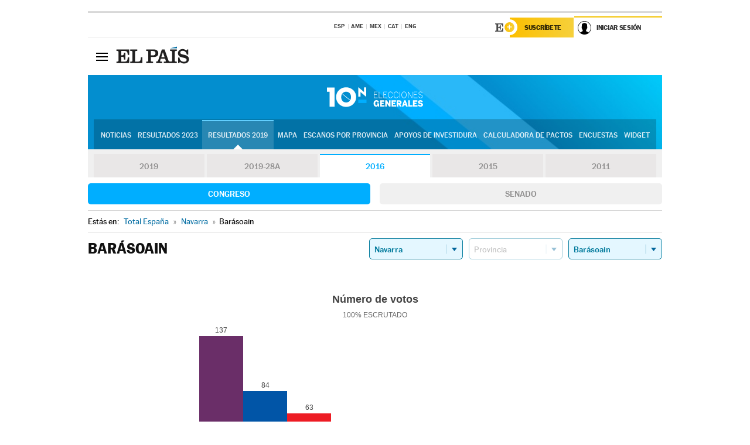

--- FILE ---
content_type: text/html; charset=UTF-8
request_url: https://resultados.elpais.com/elecciones/2016/generales/congreso/13/31/45.html
body_size: 23112
content:
<!DOCTYPE html>
<html xmlns="http://www.w3.org/1999/xhtml" lang="es">
<head>
<title>Resultados Electorales en Barásoain: Elecciones Generales 2016 | EL PAÍS</title>
<meta name="description" content="Conoce los resultados de las Elecciones Generales 10N 2016 en Barásoain: número de votos, diputados y senadores al Congreso y Senado por comunidades, provincias y municipios con EL PAÍS." />
<meta name="keywords" content="elecciones, elecciones generales, elecciones 10N, 10-N, Elecciones Generales 2016,  Barásoain, Gobierno, oposición, Pedro Sánchez, Pablo Casado, Pablo Iglesias, Albert Rivera, Santiago Abascal, Íñigo Errejón, partidos políticos, PSOE, PP, Ciudadanos, Podemos, IU, Más País, VOX, IRC, PNV, JxC, Congreso, Senado, diputados, senadores, ministros, ministerios, Constitución Española, escaños, candidatos, política, políticos, cabezas de lista, votos, votantes, sondeos, comicios, partidos políticos, coaliciones, grupos políticos, escrutinio, recuento, campaña, noticias" />
<meta property="og:title" content="Resultados Electorales en Barásoain: Elecciones Generales 2016" />
<meta property="og:description" content="Conoce los resultados de las Elecciones Generales 2016 en Barásoain: número de votos, diputados y senadores al Congreso y Senado por comunidades, provincias y municipios con EL PAÍS." />
<meta property="og:image" content="https://elpais.com/especiales/2019/elecciones-generales-10n/img/promo-og.png" />
<meta property="og:image:width" content="310" />
<meta property="og:image:height" content="560" />
<meta property="og:type" content="article" />
<meta property="article:section" content="Política" />
<meta property="article:tag" content="Elecciones" />
<meta property="article:tag" content="Elecciones Generales" />
<meta property="article:tag" content="Elecciones Generales 2016" />
<meta property="article:tag" content="Resultados Elecciones Generales 2016:Barásoain" />
<meta property="article:tag" content="PP" />
<meta property="article:tag" content="PSOE" />
<meta property="article:tag" content="Ciudadanos" />
<meta property="article:tag" content="Podemos" />
<meta property="article:tag" content="Más País" />
<meta property="article:tag" content="Congreso de los Diputados" />
<meta property="article:tag" content="Senado" />
<meta property="article:tag" content="Gobierno" />
<meta http-equiv="Content-Type" content="text/html; charset=utf-8" />
<meta name="viewport" content="width=device-width, initial-scale=1.0, maximum-scale=1.0" />
<meta name="lang" content="es" />
<meta name="author" content="Ediciones EL PAÍS" />
<meta name="publisher" content="Ediciones EL PAÍS" />
<link rel="icon" href="//rsl00.epimg.net/favicon.png" type="image/png" />
<link rel="shortcut icon" href="//rsl00.epimg.net/favicon.png" type="image/png" />
<meta property="fb:app_id" content="94039431626" />
<meta property="article:publisher" content="https://www.facebook.com/elpais" />
<meta property="twitter:site" content="@el_pais" />
<meta property="twitter:card" content="summary_large_image" />
<link rel="canonical" href="https://resultados.elpais.com/elecciones/2016/generales/congreso/13/31/45.html"/>
<link rel="alternate" hreflang="ca" href="https://cat.elpais.com/resultats/eleccions/2016/generals/congreso/13/31/45.html"/>
<meta property="og:site_name" content="EL PAÍS" />
<meta property="og:url" 	content="https://resultados.elpais.com/elecciones/2016/generales/congreso/13/31/45.html" />
<link href="//rsl00.epimg.net/estilos/v2.x/v2.1/normalizado.css"  rel="stylesheet" />
<link href="//rsl00.epimg.net/estilos/v2.x/v2.2/comunes.css"  rel="stylesheet" />
<link href="//rsl00.epimg.net/estilos/v2.x/v2.1/cabecera.css"  rel="stylesheet" />
<link href="//rsl00.epimg.net/estilos/resultados/2019/elecciones/10n/estilos.css" rel="stylesheet" />
<link href="//rsl00.epimg.net/estilos/resultados/2019/elecciones/10n/graficos4.css?2" rel="stylesheet" />
<script type="text/javascript" src="//ep01.epimg.net/js/v4.x/v4.0/portada.min.js"></script>
<script src="//rsl00.epimg.net/js/elecciones/graficos/v4.x/v4.12/buscador_municipios.js" type="text/javascript"></script>
<!--[if lt IE 9]><script language="Javascript" type="text/javascript" src="//rsl00.epimg.net/js/elecciones/excanvas/v3.x/v3.0/excanvas.js"></script><![endif]-->
<script language="Javascript" type="text/javascript" src="//rsl00.epimg.net/js/elecciones/graficos/v4.x/v4.4/graficos.js"></script>
<script language="Javascript" type="text/javascript" src="//rsl00.epimg.net/js/elecciones/2019/10n/funciones.js"></script>
<!--  <meta http-equiv="refresh" content="300" /> -->
</head>
<body id="resultados" class="salida_carcasa"><div id="pxlhddncntrl" style="display:none"><script src="//ep00.epimg.net/js/prisa/user.min.js?i=1"></script><script src="//ep00.epimg.net/js/v4.x/v4.0/user.min.js?v=1"></script><script src="//ep00.epimg.net/js/comun/avisopcdidomi2.js"></script><script id="spcloader" src="https://sdk.privacy-center.org/loader.js" async></script><script src="//ep00.epimg.net/js/gdt/0681c221600c/a81a11db86dc/launch-f2b3c876fe9c.min.js"></script><script src="//ep00.epimg.net/js/comun/comun.min.js"></script><script src="https://arcsubscriptions.elpais.com/shareSession.js"></script></div>
<div id="contenedor" class="contenedor">
<main id="principal" class="principal" style="padding-top:0px">
<script type="text/javascript" src="//ak-ads-ns.prisasd.com/slot/elpais/slot.js"></script>
<div id="AdsCode" style="display:none">
<script type="text/javascript">
		var gtpdivid= 'elpais_gpt';
		var listadoKW = [];
		if (typeof(DFP_tags) != "undefined")
			listadoKW = DFP_tags;
		var address = document.location.href;
		var regExpTag = /elpais.com\/especiales\/(\d+)\/([^\/]*)\//i;
		var nombre_especial = "";

		var anio = "";
		var portal = "elpais";
		var result_re = regExpTag.exec(address);
		if (result_re )
		{
			anio = result_re[1];
			nombre_especial = "/" + result_re[2].replace(/-/g, "_");
			listadoKW.push(anio);
		}


		var ls_publi_tipo_acceso  	=  (dispositivoMovil && dispositivoMovil == true) ? 'mob' : 'web';
		var gtpadunit= 'elpais_'+ ls_publi_tipo_acceso + '/especiales' + nombre_especial;

		if (typeof(PBS) != "undefined")
		{

			var pbs_dimensiones = EPETBrowserDims();
			if (pbs_dimensiones.ancho >= 980){
				var huecosPBS = {
					"inter":false,
					"skin":false,
					"ldb1":[[728, 90],[980, 90]],
					"ldb3":[[728, 90],[980, 90]],
				};
			} else if (pbs_dimensiones.ancho >= 728){
				var huecosPBS = {
					"inter":false,
					"skin":false,
					"ldb1":[728, 90],
					"ldb3":[728, 90],
				};
			}else{
				var huecosPBS = {
					"skin":false,
					"skin":false,
					"mldb1":[[320, 50],[320, 100]],
					"mldb3":[320, 50],
				};
			}

			PBS.setAds({
				asy:false,
				adunit:gtpadunit,
				divid:gtpdivid,
				key:{ paiskey:listadoKW },
                rsp:'.principal',
				ads:huecosPBS
			});
		}
		else
			var PBS = {display:function(){}};
	</script>
</div>
<div class="envoltorio_publi estirar">
<div id='elpais_gpt-SKIN'>
<script type='text/javascript'>
			PBS.display('SKIN');
		</script>
</div>
</div>
<div class="envoltorio_publi estirar">
<div id='elpais_gpt-LDB1' class='publi_luto_vertical'>
<script type='text/javascript'>

			if ( pbs_dimensiones.ancho  >= 728)
				document.write("<div id='elpais_gpt-LDB1' class='publi_luto_vertical'><script type='text/javascript'>PBS.display('LDB1');<\/script></div>");
			else
				document.write("<div id='elpais_gpt-MLDB1' class='publi_luto_vertical'><script type='text/javascript'>PBS.display('MLDB1');<\/script></div>");
		</script>
</div>
</div>
<script type='text/javascript'>


</script>
<header class="cabecera" id="cabecera">
<div class="cabecera__interior" id="cabecera__interior">
<div class="cabecera-superior">
<div class="cabecera-superior__interior">
<div class="contenedor_centro">
<div class="ediciones">
<div class="ediciones__interior">
<span class="ediciones-titulo">Selecciona Edición</span>
<nav class="ediciones-navegacion">
<ul class="ediciones-navegacion-listado">
<li class=""><a href="/s/setEspana.html"><abbr title="Edición España">ESP</abbr></a></li>
<li class=""><a href="/s/setAmerica.html"><abbr title="Edición América">AME</abbr></a></li>
<li class=""><a href="/s/setMexico.html"><abbr title="Edición México">MEX</abbr></a></li>
<li class=""><a href="/s/setCat.html"><abbr title="Edición Cataluña">CAT</abbr></a></li>
<li class=""><a href="/s/setEnglish.html"><abbr title="Edición In English">ENG</abbr></a></li>
</ul>
</nav> 
</div> 
</div> 
</div> 
<div class="contenedor_derecha">
<div class="navegacion-sucripcion">
<ul itemtype="https://www.schema.org/SiteNavigationElement" itemscope="" class="sucripcion-listado">
<li class="newsletter" itemprop="name"><a href="https://usuarios.elpais.com/newsletters/?id_externo_promo=rpv_newsletters_bar_ep" itemprop="url">Newsletter</a></li>
<li class="suscribete" itemprop="name"><a href="//suscripciones.elpais.com?id_externo_promo=suscrip_cabecera_ep.com" itemprop="url">Suscríbete</a></li>
</ul>
</div>
<div class="usuario" id="usuario">
<style>
.principal--fijo .cabecera {
background-color: white !important;
}
.contenedor_derecha .cadena-ser,
.contenedor_derecha .buscador,
.contenedor_derecha .navegacion-sucripcion {
display: none !important;
}
.principal--fijo .elpais-logo a span {
background: url(https://ep01.epimg.net/iconos/v1.x/v1.4/logos/cabecera_interior.svg) no-repeat 0 0.438rem;
background-size: auto 1.875rem;
}
.principal--fijo .boton_elpais-menu span {
background: black;
}
.principal--fijo .contenedor_derecha {
width: auto;
padding-right: 10px;
}
.eppheader {
font-family: 'MarcinAntB', sans-serif;
font-weight: 100;
background-color: #f5d03a;
position: relative;
}
.eppheader:before {
content: '';
display: block;
width: 100%;
height: 40px;
transform: skew(0, -0.3deg);
top: 70%;
position: absolute;
background: #f5d03a;
z-index: -99;
}
.eppheader-primary {
position: relative;
background-color: #fff;
max-width: 1200px;
margin: 0 auto;
display: flex;
justify-content: space-between;
align-items: center;
box-sizing: border-box;
}
.eppheader-logo {
background: url("https://ep01.epimg.net/iconos/v2.x/v2.1/suscripcion/elpais+.svg") no-repeat center center;
background-size: 100%;
width: 178px;
height: 41px;
}
.eppheader-logo a {
width: 100%;
height: 100%;
}
.eppheader-login-content {
width: 253px;
height: 37px;
z-index: 12;
display: flex;
position: relative;
}
.eppheader-login-content:before {
content: '';
width: 38px;
height: 27px;
display: inline;
position: absolute;
top: 6px;
left: -25px;
background: url("https://ep01.epimg.net/iconos/v2.x/v2.1/suscripcion/logoE+.svg") no-repeat center center;
z-index: 11;
}
.eppheader-login-content.open {
background: #fff;
}
.eppheader-login-content.open .arrow {
transform: rotate(180deg);
}
.eppheader-login-content.open + .eppheader-menu-open {
display: block;
}
.eppheader-login-content.logged .eppheader-user {
background-image: none;
padding-left: 10px;
white-space: nowrap;
overflow: hidden;
text-overflow: ellipsis;
width: 90%;
}
.eppheader-login-content.logged .arrow {
display: block;
}
.eppheader-login-content.logged.subscribed {
background: linear-gradient(270deg, #f6d03b 0%, #fcbf00 100%);
}
.eppheader-login-content.subscribed .eppheader-subscription {
display: none;
}
.eppheader-login-content.subscribed .eppheader-user {
background: linear-gradient(270deg, #f6d03b 0%, #fcbf00 100%);
padding-left: 20px;
border-top: 0;
width: 150px;
}
.eppheader-subscription {
color: rgba(0,0,0,0.8);
font-family: 'MarcinAntB', sans-serif;
font-weight: 500;
font-size: 11px;
letter-spacing: -.29px;
line-height: 14px;
text-transform: uppercase;
position: relative;
padding: 0 15px 0 25px;
width: 109px;
height: 37px;
box-sizing: border-box;
background: linear-gradient(270deg, #f6d03b 0%, #fcbf00 100%);
display: flex;
align-items: center;
margin-right: 1px;
}
.eppheader-user {
width: 150px;
box-sizing: border-box;
font-family: 'MarcinAntB', sans-serif;
font-weight: 400;
font-size: 10px;
color: rgba(0,0,0,0.8);
letter-spacing: -.29px;
border-top: 3px solid #f6d03b;
padding-right: 10px;
white-space: nowrap;
cursor: pointer;
z-index: 10;
display: flex;
justify-content: space-between;
align-items: center;
background: url("https://ep01.epimg.net/iconos/v2.x/v2.1/suscripcion/user.svg") no-repeat 10px center #F8F8F8;
text-transform: uppercase;
padding-left: 43px;
}
.eppheader-user-name--mobile {
font-size: 11px;
font-weight: 500;
}
.subscribed .eppheader-user-name--mobile {
font-size: 13px;
}
.eppheader-user .arrow {
display: none;
width: 11px;
height: 11px;
background: url('https://ep01.epimg.net/iconos/v2.x/v2.1/suscripcion/arrow-login.svg') transparent no-repeat center / 98%;
transition: transform .6s;
}
.eppheader-user-name {
overflow: hidden;
text-overflow: ellipsis;
white-space: nowrap;
width: 140px;
}
.eppheader-user-name--mobile {
display: none;
}
.eppheader-menu-open {
display: none;
position: absolute;
right: 0;
top: 100%;
background: #fff;
width: 330px;
box-shadow: 0 0 14px 0 rgba(0, 0, 0, 0.09);
z-index: 11;
}
.eppheader-menu-open-header {
text-align: center;
padding: 5px 20px 20px;
border-bottom: 2px solid #f8f8f8;
margin: 20px 0 16px;
}
.eppheader-menu-open-header h3 {
font-family: 'MarcinAntB', sans-serif;
font-weight: 500;
font-size: 15px;
text-transform: none;
}
.eppheader-menu-open-nav {
padding: 0 16px;
}
.eppheader-menu-open-nav a:hover {
text-decoration: underline;
}
.eppheader-menu-open ul {
background: #f8f8f8;
border-radius: 4px;
overflow: hidden;
padding: 24px 16px 16px;
}
.eppheader-menu-open li {
padding-bottom: 16px;
font-size: 16px;
line-height: 100%;
font-weight: 100;
text-transform: none;
text-align: left;
}
.eppheader-menu-open li a {
color: rgba(0, 0, 0, 0.8);
}
.eppheader-menu-open .disconnect {
display: block;
color: #EFB500;
font-family: 'MarcinAntB', sans-serif;
font-weight: 500;
font-size: 14px;
line-height: 14px;
text-align: center;
text-transform: none;
margin: 17px auto 18px;
text-decoration: underline;
}
.eppheader-menu-open .disconnect:hover {
text-decoration: underline;
}
.eppheader-btn-subscription {
display: inline-block;
background: #FCBF00;
border-radius: 40px;
padding: 16px 26px;
margin: 7px 10px 12px;
color: #fff;
font-family: 'MarcinAntB', sans-serif;
font-weight: 900;
font-size: 14px;
letter-spacing: .05px;
line-height: 17px;
text-align: center;
text-transform: uppercase;
}
.eppheader-nav {
max-width: 1200px;
margin: 0 auto;
display: flex;
justify-content: center;
align-items: center;
}
.eppheader-nav ul {
display: flex;
}
.eppheader-nav li {
color: #000;
font-family: 'MarcinAntB', sans-serif;
font-weight: 300;
font-size: 12px;
letter-spacing: .42px;
line-height: 15px;
text-align: center;
text-transform: uppercase;
display: inline-flex;
align-items: center;
}
.eppheader-nav li:before {
content: '·';
margin: 0 20px;
}
.eppheader-nav li:first-child:before {
content: none;
}
.eppheader-nav a {
box-sizing: border-box;
padding: 20px 0;
border-bottom: 5px solid transparent;
letter-spacing: .6px;
min-width: 100px;
}
.eppheader-nav a.active, .eppheader-nav a:hover {
font-weight: 700;
border-bottom: 5px solid #fff;
letter-spacing: 0;
}
.boton_suscribete-movil {
display: none;
}
@media only screen and (max-width: 767px) {
#salida_portadilla #cabecera .contenedor_derecha {
padding-right: 5px;
}
.eppheader {
margin-bottom: 30px;
}
.eppheader:before {
transform: skew(0, -1.5deg);
top: 63%;
}
.eppheader-logo {
width: 125px;
}
.eppheader-primary {
margin: 0;
padding: 0 0 0 10px;
height: 47px;
}
.eppheader-login-content {
display: block;
width: 54px;
height: auto;
padding: 3px 10px 5px;
border-top: 2px solid transparent;
padding-right: 5px;
width: 49px;
}
.eppheader-login-content:before {
content: none;
}
.eppheader-subscription, .eppheader-user-name {
display: none;
}
.eppheader-user-name--mobile {
display: block;
}
.eppheader-login-content.logged .eppheader-user, .eppheader-user {
width: 33px;
height: 33px;
padding: 0;
background: url("https://ep01.epimg.net/iconos/v2.x/v2.1/suscripcion/user-2.svg") transparent no-repeat center center;
background-position: center top;
background-size: 100%;
box-shadow: inset 0 0 0 1.5px white;
border: 1px solid #f5d03a;
border-radius: 50%;
}
.eppheader-login-content.logged .eppheader-user {
background: #E8E8E8;
/*box-shadow: -1px -1px 6px 0 rgba(0, 0, 0, 0.09);*/
}
.eppheader-login-content.logged .eppheader-user-name {
text-align: center;
}
.eppheader-login-content.logged .arrow {
display: block;
position: absolute;
left: -3px;
opacity: .6;
width: 9px;
height: 6px;
background-size: 100%;
}
.eppheader-login-content.logged.subscribed {
background: #fff;
}
.eppheader-login-content.logged.subscribed .eppheader-user {
background: linear-gradient(270deg, #f6d03b 0%, #fcbf00 100%);
border: 0;
box-shadow: none;
}
.eppheader-login-content.open {
z-index: 12;
box-shadow: 0 -7px 7px 0 rgba(0, 0, 0, 0.09);
border-top: 2px solid #f5d03a;
width: 62px;
padding-left: 23px;
}
.eppheader-login-content.open .eppheader-user .arrow {
/*display: none;*/
transform: rotate(180deg);
left: 10px;
}
.eppheader-menu-open {
right: 20px;
top: calc(100% - 20px);
}
.eppheader-login-content.open + .eppheader-menu-open {
box-shadow: -1px -1px 6px 0 rgba(0, 0, 0, 0.09);
width: calc(100vw - 1.875rem);
right: 0;
top: 94%;
top: 45px;
width: calc(100vw - 10px);
max-width: 330px;
}
.eppheader-nav ul {
width: 100vw;
overflow-x: scroll;
height: 45px;
}
.eppheader-nav li {
height: 50px;
}
.eppheader-nav li:before {
margin: 0 5px;
}
.eppheader-nav li:last-child {
padding-right: 15px;
}
.eppheader-nav a {
font-size: 12px;
padding: 10px 0;
white-space: nowrap;
border: 0;
}
.boton_suscribete-movil {
display: block;
border-top: 2px solid #E2BE35;
background: #f6d03b;
background: -moz-linear-gradient(left,  #f6d03b 0%, #f6d03b 100%);
background: -webkit-linear-gradient(left,  #f6d03b 0%,#f6d03b 100%);
background: linear-gradient(to right,  #f6d03b 0%,#f6d03b 100%);
filter: progid:DXImageTransform.Microsoft.gradient( startColorstr='#f6d03b', endColorstr='#f6d03b',GradientType=1 );
font-family: 'MarcinAntB', sans-serif;
font-weight: 500;
color: #312806;
font-size: 11px;
line-height: 14px;
padding: 8px 10px;
text-align: center;
width: 100%;
text-indent: 0;
text-transform: uppercase;
height: auto;
margin-bottom: 5px;
}
}
@media (max-width: 37.438em){
body.salida_articulo .boton_suscribete-movil {
width: auto;
margin: 0 -0.625rem;
}
}
@media (max-width: 47.938em){
.eppheader-login-content.open + .eppheader-menu-open {
width: calc(100vw - 10px);
}
}
@media (max-width: 47.938em){ /* 767PX */
.visible .elpais-menu__interior {
width: 90%;
}
.elpais .ediciones {
padding: 3.788rem 2% 1rem;
}
.altocontraste {
right: auto;
left: 0.125rem;
top: 58px;
}
.tamanoletra {
top: 58px;
}
}
/* cabecera fija  */
.principal--fijo .cabecera {
box-shadow: rgba(0, 0, 0, 0.1) 0 2px 4px;
}
@media (min-width: 48em){
.principal--fijo .cabecera-seccion {
background: white;
}
.principal--fijo .cabecera .eppheader-btn {
margin-top: 6px;
}
}
@media (min-width: 62.5em){
.principal--fijo .elpais-menu__interior {
max-width: 62.5rem;
width: 100vw;
}
body.salida_articulo_especial .principal--fijo .cabecera {
background-color: white;
}
}
/* EPMAS */
.the-header {
text-align: right;
}
.the-header .eppheader-btn {
display: inline-block;
text-align: left;
margin-right: 10px;
}
a.eppheader-btn-subscription:hover {
color: white;
opacity: 0.8;
}
@media (min-width: 768px) and (max-width: 1000px){
.eppheader-login-content:not(.subscribed):before {
content: none;
display: none;
}
.eppheader-subscription {
border-top: 3px solid white;
width: 83px;
padding-left: 8px;
padding-right: 8px;
}
.eppheader-login-content .eppheader-user {
text-align: left;
}
.eppheader-login-content:not(.logged) .eppheader-user {
width: 123px;
padding-left: 40px;
padding-right: 0;
}
.eppheader-login-content.logged .eppheader-user {
width: 109px;
padding-left: 10px;
}
.eppheader-login-content {
width: 207px;
}
.eppheader-login-content.logged {
width: 193px;
}
.eppheader-user {
letter-spacing: normal;
}
.eppheader-user .arrow {
width: 16px;
}
.open .eppheader-user {
background-color: white;
}
.eppheader-login-content.subscribed {
width: 125px;
}
.eppheader-login-content.subscribed .eppheader-user {
width: 125px;
padding-left: 20px;
font-weight: 700;
}
}
@media (min-width: 1001px){
.eppheader-subscription {
border-top: 3px solid white;
}
.eppheader-login-content .eppheader-user {
text-align: left;
}
.eppheader-login-content:not(.logged) .eppheader-user .eppheader-user-name {
font-size: 11px;
}
.principal--fijo .eppheader-login-content:not(.logged) .eppheader-user .eppheader-user-name {
text-transform: uppercase;
}
.eppheader-login-content:not(.logged) .eppheader-user {
width: 150px;
}
.eppheader-login-content.logged .eppheader-user {
width: 150px;
padding-left: 22px;
}
.open .eppheader-user {
background-color: white;
}
.principal--fijo .eppheader-user {
background-color: white;
text-transform: none;
font-size: 11px;
font-weight: 700;
}
.eppheader-login-content.logged.subscribed {
width: 150px;
}
.eppheader-login-content.logged.subscribed .eppheader-user {
font-weight: 700;
}
}
#elpais .navegacion-sucripcion ul .suscribete a {
background: -webkit-gradient(linear,right top,left top,from(#f6d03b),to(#fcbf00));
background: linear-gradient(270deg,#f6d03b,#fcbf00);
color: rgba(0,0,0,.8);
}
@media (max-width: 47.938em) {
.elpais-logo,
.principal--fijo .elpais-logo {
text-align: left;
margin-left: 48px;
}
}
@media (max-width: 767px){
#cabecera .elpais-logo a span {
background-size: auto 30px;
background-position: center left;
}
#usuario .eppheader-primary {
background: transparent;
padding: 7px 6px 9px 0;
display: block;
}
#usuario .eppheader-login-content {
width: 134px;
padding: 0;
}
#usuario .eppheader-subscription {
display: inline-block;
vertical-align: middle;
width: 86px;
padding: 0;
background: transparent;
border-right: 1px solid #E2E2E2;
height: 33px;
line-height: 32px;
color: #FDC002;
margin-right: 0;
}
#usuario .eppheader-user {
float: right;
}
#usuario .eppheader-login-content.logged {
width: 142px;
}
#usuario .eppheader-login-content.logged .eppheader-subscription {
margin-right: 23px;
}
#usuario .eppheader-login-content.logged .eppheader-user {
position: relative;
overflow: visible;
}
#usuario .eppheader-login-content.logged .eppheader-user-name {
font-weight: 700;
}
#usuario .eppheader-login-content.logged .arrow {
left: -14px;
top: 12px;
}
#usuario .eppheader-login-content.logged.open {
box-shadow: none;
background: transparent;
border-top-color: transparent;
}
#usuario .eppheader-login-content.open + .eppheader-menu-open {
top: 48px;
-webkit-box-shadow: 0 0 14px 0 rgba(0,0,0,.09);
box-shadow: 0 0 14px 0 rgba(0,0,0,.09);
}
#usuario .eppheader-login-content.open + .eppheader-menu-open:before {
content: '';
display: block;
position: absolute;
right: 0;
top: -47px;
width: 62px;
height: 47px;
border-top: 3px solid #F5D03A;
background: white;
z-index: 12;
}
#usuario .eppheader-login-content.logged.subscribed {
background: transparent;
}
#usuario .eppheader-login-content.logged.subscribed .arrow {
left: -13px;
top: 13px;
}
}
@media (min-width: 768px){
#cabecera__interior {
border-top: 1px solid black;
}
.principal--fijo #cabecera {
border-top: 1px solid black;
}
.principal--fijo #cabecera__interior {
border-top: none;
min-height: 49px;
}
.principal--fijo #cabecera .contenedor_derecha {
padding-right: 15px;
}
body.salida_articulo .principal--fijo #cabecera .contenedor_derecha {
padding-right: 10px;
}
.principal:not(.principal--fijo) #cabecera__interior {
padding-top: 6px;
}
#usuario .eppheader-login-content.logged .eppheader-user {
text-transform: uppercase;
}
}
@media (max-width: 1000px) and (min-width: 768px){
.principal--fijo .elpais-logo {
float: left;
margin-left: 3rem;
}
#usuario .eppheader-login-content {
width: 213px;
}
#usuario .eppheader-login-content:not(.logged) .eppheader-user {
font-size: 11px;
font-weight: 700;
letter-spacing: -0.29px;
width: 129px;
background-color: white;
padding-left: 38px;
background-position: 6px center;
}
#usuario .eppheader-login-content.logged {
max-width: 236px;
width: auto;
justify-content: flex-end;
}
#usuario .eppheader-login-content.logged .eppheader-user {
font-size: 11px;
font-weight: 700;
letter-spacing: -0.29px;
background-color: white;
padding-left: 10px;
padding-right: 30px;
width: auto;
display: inline-block;
line-height: 35px;
}
#usuario .eppheader-login-content.logged .eppheader-user .arrow {
width: 10px;
position: absolute;
right: 11px;
top: 16px;
}
#usuario .eppheader-login-content.logged .eppheader-subscription {
font-weight: 700;
}
#usuario .eppheader-login-content.logged.subscribed .eppheader-user {
padding-left: 22px;
line-height: 37px;
}
#usuario .eppheader-login-content.logged.subscribed .eppheader-user .arrow {
top: 14px;
}
}
@media (min-width: 1001px) {
#usuario .eppheader-subscription {
font-weight: 700;
}
#usuario .eppheader-login-content {
width: 260px;
}
#usuario .eppheader-login-content:not(.logged) .eppheader-user {
font-size: 11px;
font-weight: 700;
letter-spacing: -0.29px;
width: 150px;
background-color: white;
padding-left: 38px;
background-position: 6px center;
}
#usuario .eppheader-login-content.logged .eppheader-user {
font-size: 11px;
font-weight: 700;
letter-spacing: -0.29px;
background-color: white;
padding-left: 22px;
padding-right: 30px;
width: 150px;
display: inline-block;
line-height: 35px;
}
#usuario .eppheader-login-content.logged .eppheader-user .arrow {
width: 10px;
position: absolute;
right: 11px;
top: 16px;
}
#usuario .eppheader-login-content.logged.subscribed {
width: 150px;
}
#usuario .eppheader-login-content.logged.subscribed .eppheader-user {
line-height: 37px;
padding-left: 24px;
}
#usuario .eppheader-login-content.logged.subscribed .eppheader-user .arrow {
top: 14px;
}
}
#usuario .eppheader-menu-open-header:empty {
display: none;
}
#usuario .eppheader-menu-open-nav:nth-child(1) {
padding-top: 16px;
}
</style>
<script>  var newHeader = true; </script>
<div id="capausuario" class="eppheader-btn">
<div id="loginContent" class="eppheader-primary">
<div id="loginContentHeader" class="eppheader-login-content">
<a href="https://suscripciones.elpais.com" class="eppheader-subscription">Suscríbete</a>
<a id="userName" href="https://elpais.com/subscriptions/#/sign-in?prod=REG&o=CABEP&backURL=https%3A%2F%2Fresultados.elpais.com%2Felecciones%2F2016%2Fgenerales%2Fcongreso%2F13%2F31%2F45.html" class="eppheader-user">
<span id="nombreUsuario" class="eppheader-user-name">Iniciar Sesión</span>
<span class="arrow"></span>
</a>
</div>
</div>
</div>
</div> 
<div class="buscador" id="buscador">
<button class="boton_buscador" id="boton_buscador">Buscador</button>
<div class="buscador__interior">
<button class="boton_cerrar" id="cerrar_buscador">Cerrar</button>
<div class="buscador-formulario">
<form name="formulario_busquedas" action="/buscador/" method="POST">
<input type="search" name="qt" placeholder="" value="" autocomplete="off">
<button class="boton_buscar" id="boton_buscar">Buscar</button>
</form>
</div> 
</div> 
</div> 
</div> 
</div> 
</div> 
<div class="elpais" id="elpais">
<div class="elpais-menu" id="elpais-menu">
<button id="boton_elpais-menu" class="boton boton_elpais-menu"><span>Secciones</span> <span></span> <span></span> <span></span></button>
<div class="elpais-menu__interior">
<button id="cerrar_elpais-menu" class="boton_cerrar"><span>Cerrar</span> <span></span> <span></span> <span></span></button>
<div class="ediciones">
<div class="ediciones__interior">
<span class="ediciones-titulo">Selecciona Edición</span>
<nav class="ediciones-navegacion">
<ul class="ediciones-navegacion-listado">
<li class=""><a href="/s/setEspana.html"><abbr title="Edición España">ESP</abbr></a></li>
<li class=""><a href="/s/setAmerica.html"><abbr title="Edición América">AME</abbr></a></li>
<li class=""><a href="/s/setMexico.html"><abbr title="Edición México">MEX</abbr></a></li>
<li class=""><a href="/s/setCat.html"><abbr title="Edición Cataluña">CAT</abbr></a></li>
<li class=""><a href="/s/setEnglish.html"><abbr title="Edición In English">ENG</abbr></a></li>
</ul>
</nav> 
</div> 
</div> 
<div id="tamanoletra" class="tamanoletra"> <span class="tamanoletra-nombre">Tamaño letra</span>
<button id="tamanoletra--disminuir" title="Disminuir tamaño de letra">a<sup>-</sup></button>
<button id="tamanoletra--aumentar"  title="Aumentar tamaño de letra">A<sup>+</sup></button>
</div>
<div class="altocontraste" id="altocontraste">
<button id="boton_altocontraste" class="boton_altocontraste"><span class="boton-nombre">Alto contraste</span> <span class="control"><span class="control-punto"></span></span> </button>
</div>
<nav class="elpais-navegacion">
<div class="navegacion navegacion_secciones"> 
<ul itemscope="" itemtype="https://schema.org/SiteNavigationElement" class="navegacion-listado" id="navegacion-listado">
<li id="subnavegacion_internacional" itemprop="name" class="internacional navegacion_secciones--submenu">
<a itemprop="url" href="//elpais.com/internacional/">Internacional</a>
<button id="boton_subnavegacion_internacional">mostrar/ocultar menú Internacional</button>
<div class="subnavegacion">
<ul class="navegacion-listado">
<li itemprop="name"><a itemprop="url" href="//elpais.com/tag/europa/a/">Europa</a></li>
<li itemprop="name"><a itemprop="url" href="//elpais.com/internacional/estados_unidos.html">Estados Unidos</a></li>
<li itemprop="name"><a itemprop="url" href="//elpais.com/internacional/mexico.html">México</a></li>
<li itemprop="name"><a itemprop="url" href="//elpais.com/tag/latinoamerica/a/">América Latina</a></li>
<li itemprop="name"><a itemprop="url" href="//elpais.com/tag/oriente_proximo/a/">Oriente Próximo</a></li>
<li itemprop="name"><a itemprop="url" href="//elpais.com/tag/c/fc0affdd9ca95b29da5e148791d8b5d0">Asia</a></li>
<li itemprop="name"><a itemprop="url" href="//elpais.com/tag/africa/a/">África</a></li>
</ul>
</div>
</li>
<li id="subnavegacion_opinion" itemprop="name" class="opinion navegacion_secciones--submenu">
<a itemprop="url" href="//elpais.com/opinion/">Opinión</a>
<button id="boton_subnavegacion_opinion">mostrar/ocultar menú Opinión</button>
<div class="subnavegacion">
<ul class="navegacion-listado">
<li itemprop="name"><a itemprop="url" href="//elpais.com/opinion/editoriales/">Editoriales </a></li>
<li itemprop="name"><a itemprop="url" href="https://elpais.com/autor/cartas-director/">Cartas al director </a></li>
<li itemprop="name"><a itemprop="url" href="https://elpais.com/noticias/vinetas/">Viñetas </a></li>
</ul>
</div>
</li>
<li id="subnavegacion_politica" itemprop="name" class="politica navegacion_secciones--submenu">
<a itemprop="url" href="//elpais.com/politica">España</a>
<button id="boton_subnavegacion_politica">mostrar/ocultar menú España</button>
<div class="subnavegacion">
<ul class="navegacion-listado">
<li itemprop="name"><a itemprop="url" href="//elpais.com/noticias/andalucia/">Andalucía </a></li>
<li itemprop="name"><a itemprop="url" href="//elpais.com/espana/catalunya/">Cataluña </a></li>
<li itemprop="name"><a itemprop="url" href="//elpais.com/espana/comunidad-valenciana/">C. Valenciana </a></li>
<li itemprop="name"><a itemprop="url" href="//elpais.com/noticias/galicia/">Galicia </a></li>
<li itemprop="name"><a itemprop="url" href="//elpais.com/espana/madrid/">Madrid </a></li>
<li itemprop="name"><a itemprop="url" href="//elpais.com/noticias/pais-vasco/">País Vasco </a></li>
<li itemprop="name"><a itemprop="url" href="//elpais.com/ccaa/">Más comunidades </a></li>
</ul>
</div>
</li>
<li id="subnavegacion_economia" itemprop="name" class="economia navegacion_secciones--submenu">
<a itemprop="url" href="//elpais.com/economia">Economía </a>
<button id="boton_subnavegacion_economia">mostrar/ocultar menú Economía</button>
<div class="subnavegacion">
<ul class="navegacion-listado">
<li itemprop="name"><a itemprop="url" href="//elpais.com/tag/mercados_financieros/a/">Mercados </a></li>
<li itemprop="name"><a itemprop="url" href="//elpais.com/agr/mis_finanzas/a/">Mis finanzas</a></li>
<li itemprop="name"><a itemprop="url" href="//elpais.com/economia/vivienda.html">Vivienda </a></li>
<li itemprop="name"><a itemprop="url" href="//elpais.com/agr/mis_derechos/a/">Mis Derechos </a></li>
<li itemprop="name"><a itemprop="url" href="//elpais.com/agr/formacion/a/">Formación</a></li>
<li itemprop="name"><a itemprop="url" href="//elpais.com/agr/negocios/a/"><strong>Negocios </strong></a></li>
<li itemprop="name"><a itemprop="url" href="//cincodias.elpais.com/"><strong>Cincodías </strong></a></li>
</ul>
</div>
</li>
<li id="subnavegacion_sociedad" itemprop="name" class="sociedad navegacion_secciones--submenu">
<a itemprop="url" href="//elpais.com/sociedad/">Sociedad</a>
<button id="boton_subnavegacion_sociedad">mostrar/ocultar menú Sociedad</button>
<div class="subnavegacion">
<ul class="navegacion-listado">
<li itemprop="name"><a itemprop="url" href="/tag/medio_ambiente/a/">Medio Ambiente </a></li>
<li itemprop="name"><a itemprop="url" href="/tag/igualdad_oportunidades/a/">Igualdad </a></li>
<li itemprop="name"><a itemprop="url" href="/tag/sanidad/a/">Sanidad </a></li>
<li itemprop="name"><a itemprop="url" href="/tag/consumo/a/">Consumo </a></li>
<li itemprop="name"><a itemprop="url" href="/tag/asuntos_sociales/a/">Asuntos sociales </a></li>
<li itemprop="name"><a itemprop="url" href="/tag/laicismo/a/">Laicismo </a></li>
<li itemprop="name"><a itemprop="url" href="/tag/comunicacion/a/">Comunicaci&oacute;n </a></li>
</ul>
</div>
</li>
<li id="subnavegacion_educacion" itemprop="name" class="educacion"> <a itemprop="url" href="//elpais.com/educacion">Educación</a> </li>
<li id="subnavegacion_educacion" itemprop="name" class="educacion"> <a itemprop="url" href="//elpais.com/clima-y-medio-ambiente">Medio ambiente</a> </li>
<li id="subnavegacion_ciencia" itemprop="name" class="ciencia"> <a itemprop="url" href="//elpais.com/ciencia">Ciencia</a> </li>
<li id="subnavegacion_tecnologia" itemprop="name" class="tecnologia navegacion_secciones--submenu">
<a itemprop="url" href="//elpais.com/tecnologia/">Tecnología</a>
<button id="boton_subnavegacion_tecnologia">mostrar/ocultar menú Tecnología</button>
<div class="subnavegacion">
<ul class="navegacion-listado">
<li itemprop="name"><a itemprop="url" href="//elpais.com/tag/tecnologias_movilidad/a/">Móviles</a></li>
<li itemprop="name"><a itemprop="url" href="//elpais.com/tag/redes_sociales/a/">Redes sociales</a></li>
<li itemprop="name"><a itemprop="url" href="//elpais.com/agr/banco_de_pruebas_gadgets/a">Banco de pruebas</a></li>
<li itemprop="name"><a itemprop="url" href="http://www.meristation.com/">Meristation</a></li>
</ul>
</div>
</li>
<li id="subnavegacion_cultura" itemprop="name" class="cultura navegacion_secciones--submenu">
<a itemprop="url" href="//elpais.com/cultura/">Cultura</a>
<button id="boton_subnavegacion_cultura">mostrar/ocultar menú Cultura</button>
<div class="subnavegacion">
<ul class="navegacion-listado">
<li itemprop="name"><a itemprop="url" href="//elpais.com/tag/libros/a/">Literatura </a></li>
<li itemprop="name"><a itemprop="url" href="//elpais.com/tag/cine/a/">Cine </a></li>
<li itemprop="name"><a itemprop="url" href="//elpais.com/tag/musica/a/">Música </a></li>
<li itemprop="name"><a itemprop="url" href="//elpais.com/tag/teatro/a/">Teatro </a></li>
<li itemprop="name"><a itemprop="url" href="//elpais.com/tag/danza/a/">Danza </a></li>
<li itemprop="name"><a itemprop="url" href="//elpais.com/tag/arte/a/">Arte </a></li>
<li itemprop="name"><a itemprop="url" href="//elpais.com/tag/arquitectura/a/">Arquitectura </a></li>
<li itemprop="name"><a itemprop="url" href="//elpais.com/tag/toros/a/">Toros </a></li>
</ul>
</div>
</li>
<li id="subnavegacion_gente" itemprop="name" class="gente "><a itemprop="url" href="//elpais.com/gente/">Gente</a></li>
<li id="subnavegacion_estilo" itemprop="name" class="estilo navegacion_secciones--submenu">
<a itemprop="url" href="//elpais.com/elpais/estilo.html">Estilo</a>
<button id="boton_subnavegacion_estilo">mostrar/ocultar menú Estilo</button>
<div class="subnavegacion">
<ul class="navegacion-listado">
<li itemprop="name"><a itemprop="url" href="//elpais.com/tag/moda/a/">Moda </a></li>
<li itemprop="name"><a itemprop="url" href="//elpais.com/tag/gastronomia/a/">Gastronomía </a></li>
<li itemprop="name"><a itemprop="url" href="//elpais.com/gente/">Gente </a></li>
</ul>
</div>
</li>
<li id="subnavegacion_deportes" itemprop="name" class="activo navegacion_secciones--submenu">
<a itemprop="url" class="deportes" href="//elpais.com/deportes/">Deportes</a>
<button id="boton_subnavegacion_deportes">mostrar/ocultar menú Deportes</button>
<div class="subnavegacion">
<ul class="navegacion-listado">
<li itemprop="name"><a itemprop="url" href="//elpais.com/tag/futbol/a/">Fútbol </a></li>
<li itemprop="name"><a itemprop="url" href="//elpais.com/tag/baloncesto/a/">Baloncesto </a></li>
<li itemprop="name"><a itemprop="url" href="//elpais.com/tag/tenis/a/">Tenis </a></li>
<li itemprop="name"><a itemprop="url" href="//elpais.com/tag/ciclismo/a/">Ciclismo </a></li>
<li itemprop="name"><a itemprop="url" href="//elpais.com/tag/formula_1/a/">Fórmula 1 </a></li>
<li itemprop="name"><a itemprop="url" href="//elpais.com/tag/motociclismo/a/">Motociclismo </a></li>
<li itemprop="name"><a itemprop="url" href="//elpais.com/tag/golf/a/">Golf </a></li>
<li itemprop="name"><a itemprop="url" href="//elpais.com/tag/c/71ddc71077b77126d68866b37ca75576">Otros deportes </a></li>
</ul>
</div>
</li>
<li id="subnavegacion_television" itemprop="name" class="television navegacion_secciones--submenu">
<a itemprop="url" href="//elpais.com/television">Televisión</a>
<button id="boton_subnavegacion_television">mostrar/ocultar menú Televisión</button>
<div class="subnavegacion">
<ul class="navegacion-listado">
<li itemprop="name"><a itemprop="url" href="//elpais.com/tag/series_tv/a">Series</a></li>
<li itemprop="name"><a itemprop="url" href="//elpais.com/agr/quinta_temporada/a">Quinta Temporada</a></li>
<li itemprop="name"><a itemprop="url" href="//elpais.com/tag/c/7d625399e46888dd89ed95dffc053da9">Programas</a></li>
<li itemprop="name"><a itemprop="url" href="//elpais.com/tag/c/9ad0cb2811e406a7c7b0a939844d33e2">Comunicación</a></li>
<li itemprop="name"><a itemprop="url" href="//elpais.com/tag/critica_television/a">Crítica TV</a></li>
<li itemprop="name"><a itemprop="url" href="//elpais.com/tag/avance_television/a">Avances</a></li>
<li itemprop="name"><a itemprop="url" href="https://programacion-tv.elpais.com/">Programación TV</a></li>
</ul>
</div>
</li>
<li itemprop="name" class="inenglish"> <a itemprop="url" href="//elpais.com/elpais/inenglish.html">In english</a> </li>
<li itemprop="name" class="motor"> <a itemprop="url" href="http://motor.elpais.com">Motor</a> </li>
</ul>
</div>
<div class="navegacion navegacion_suplementos"> 
<ul class="navegacion-listado" itemscope="" itemtype="https://schema.org/SiteNavigationElement">
<li itemprop="name" class="cinco_dias"><a itemprop="url" href="//cincodias.elpais.com">Cinco Días</a></li>
<li itemprop="name" class="eps"><a itemprop="url" href="https://elpais.com/eps/">EL PAÍS SEMANAL</a></li>
<li itemprop="name" class="babelia"><a itemprop="url" href="//elpais.com/cultura/babelia.html">Babelia</a></li>
<li itemprop="name" class="el_viajero"><a itemprop="url" href="//elviajero.elpais.com/">El Viajero</a></li>
<li itemprop="name" class="negocios"><a itemprop="url" href="//elpais.com/agr/negocios/a/">Negocios</a></li>
<li itemprop="name" class="ideas"><a itemprop="url" href="//elpais.com/elpais/ideas.html">Ideas</a></li>
<li itemprop="name" class="planeta_futuro"><a itemprop="url" href="//elpais.com/planeta-futuro/">Planeta Futuro</a></li>
<li itemprop="name" class="el_comidista"><a itemprop="url" href="https://elcomidista.elpais.com/" >El Comidista</a></li>
<li itemprop="name" class="smoda"><a itemprop="url" href="http://smoda.elpais.com/">Smoda</a></li>
<li itemprop="name" class="icon"><a itemprop="url" href="//elpais.com/icon/">ICON</a></li>
<li itemprop="name" class="design"><a itemprop="url" href="//elpais.com/icon-design/">ICON Design</a></li>
<li itemprop="name" class="mamas_papas"><a itemprop="url" href="//elpais.com/mamas-papas/">Mamas & Papas</a></li>
</ul>
</div>
<div class="navegacion navegacion_ademas"> 
<ul class="navegacion-listado" itemscope="" itemtype="https://schema.org/SiteNavigationElement">
<li itemprop="name" class="fotos"><a itemprop="url" href="//elpais.com/elpais/album.html">Fotos</a></li>
<li itemprop="name" class="vinetas"><a itemprop="url" href="https://elpais.com/noticias/vinetas/">Viñetas</a></li>
<li itemprop="name" class="especiales"><a itemprop="url" href="//elpais.com/especiales/">Especiales</a></li>
<li itemprop="name" class="obituarios"><a itemprop="url" href="//elpais.com/tag/obituario/a/">Obituarios</a></li>
<li itemprop="name" class="hemeroteca"><a itemprop="url" href="//elpais.com/diario/">Hemeroteca</a></li>
<li itemprop="name" class="el_tiempo"><a itemprop="url" href="http://servicios.elpais.com/el-tiempo/">El tiempo</a></li>
<li itemprop="name" class="servicios"><a itemprop="url" href="http://servicios.elpais.com/">Servicios</a></li>
<li itemprop="name" class="blogs"><a itemprop="url" href="//elpais.com/elpais/blogs.html">Blogs</a></li>
<li itemprop="name" class="promociones"><a href="//elpais.com/promociones/" itemprop="url">Promociones</a></li>
<li itemprop="name" class="estudiantes"><a href="//elpais.com/escaparate/" itemprop="url">Escaparate</a></li>
<li itemprop="name" class="estudiantes"><a href="http://estudiantes.elpais.com/" itemprop="url">El País de los estudiantes</a></li>
<li itemprop="name" class="escuela"><a href="http://escuela.elpais.com/" itemprop="url">Escuela de periodismo</a></li>
<li itemprop="name" class="promociones"><a href="//elpais.com/suscripciones/elpaismas.html" itemprop="url">El País +</a></li>
<li itemprop="name" class="descuentos"><a href="//descuentos.elpais.com" itemprop="url">Descuentos</a></li>
</ul>
</div>
<div class="navegacion-inferior">
<div class="elpais-social" id="organizacion" itemprop="publisher" itemscope="" itemtype="https://schema.org/Organization"> <span class="elpais-social-nombre">Síguenos en</span>
<meta itemprop="url" content="https://elpais.com" />
<meta itemprop="name" content="EL PAÍS" />
<ul>
<li><a itemprop="sameAs" rel="nofollow" class="boton_twitter" href="https://twitter.com/el_pais">Síguenos en Twitter</a></li>
<li><a itemprop="sameAs" rel="nofollow" class="boton_facebook" href="https://www.facebook.com/elpais">Síguenos en Facebook</a></li>
<li><a itemprop="sameAs" rel="nofollow" class="boton_instagram" href="https://www.instagram.com/el_pais/">Síguenos en Instagram</a></li>
</ul>
<div itemprop="logo" itemscope itemtype="https://schema.org/ImageObject">
<meta itemprop="url" content="https://ep01.epimg.net/iconos/v2.x/v2.0/logos/elpais.png">
<meta itemprop="width" content="267">
<meta itemprop="height" content="60">
</div>
</div>
<div class="cadena-ser-programa">
<a href="https://play.cadenaser.com/?autoplay=true&idexterno=elpais_player" target="_blank" rel="nofollow">
<span id="cad-ser-texto-programa" class="texto-programa"></span>
<span id="cad-ser-texto-ser" class="texto-ser">Escucha<span class="logo-ser">SER</span>
</span>
</a>
</div>
<div class="navegacion-sucripcion">
<ul class="sucripcion-listado" itemscope="" itemtype="https://schema.org/SiteNavigationElement">
<li itemprop="name" class="newsletter"><a itemprop="url" href="//usuarios.elpais.com/newsletters/?prm=rpv_newsletters_ham_ep">Newsletter</a></li>
<li itemprop="name" class="suscribete"><a itemprop="url" href="//elpais.com/suscripciones/?prm=rpv_sus_ham_ep" id="suscribete_hamburguer">Suscríbete</a></li>
</ul>
</div>
</div>
</nav>
</div>
</div>
<div itemtype="https://data-vocabulary.org/Breadcrumb" itemscope="" class="elpais-logo">
<a href="https://elpais.com" itemprop="url"><span itemprop="title">EL PAÍS</span></a>
</div> 
</div> 
<div class="cabecera-seccion cabecera-seccion--personalizada" id="cabecera-seccion">
<div class="seccion">
<div class="seccion-migas">
</div> 
</div> 
<div id='cabecera-agrupador' class='cabecera-agrupador'>
<style>
.cabecera-agrupador > .agrupador { display: block; clear: both; }
.agrupador { background: #017A9C url(/especiales/2019/elecciones-generales/img/10n/fondo-cabecera.jpg) center center no-repeat; background-size: cover;}
.agrupador-nombre a { background: url(/especiales/2019/elecciones-generales/img/10n/agrupador-nombre.svg) 0.625rem center no-repeat; background-size: 10rem auto; transition:none;  }
.agrupador-menu { background: rgba(255, 255, 255, 0.2) !important;}
.agrupador-nombre a { width: 14.688rem; }
.agrupador a, .agrupador-grupos a { color: rgba(255,255,255,.85);}
.agrupador-grupos, .agrupador-fases { display: none; }
.salida_etiqueta:not(.salida_tag_elecciones_generales_a) .principal:not(.principal--fijo) .cabecera-seccion--personalizada .seccion { display: block;}
.contenedor_barra_etiquetas { display: none; }
.seccion-submenu { display: none; }
.principal .visible .agrupador-menu__interior{ z-index: 11;}
.principal:not(.principal--fijo) .cabecera__interior { border-bottom: none; }
.agrupador-menu{ position: relative; }
.salida_carcasa .directo-especial-elecciones{display: none!important;}
.salida_tag_elecciones_generales_a .principal:not(.principal--fijo) .agrupador-menu li.opcion-noticias a{ border-top: 2px solid #62CFFF; padding-left: 10px; padding-right: 10px; background: rgba(255,255,255,0.15); position: relative; }
.salida_tag_elecciones_generales_a .principal:not(.principal--fijo) .agrupador-menu li.opcion-noticias a:after{ content: ''; display: block; position: absolute; left: 50%; bottom:0; transform: translateX(-50%); width: 0; height: 0; border-bottom: 8px solid #FFF; border-left: 8px solid transparent; border-right: 8px solid transparent;}
.salida_tag_psoe_partido_socialista_obrero_espanol_a .principal:not(.principal--fijo) .agrupador-menu li.opcion-psoe a{ border-top: 2px solid #62CFFF; padding-left: 10px; padding-right: 10px; background: rgba(255,255,255,0.15); position: relative; }
.salida_tag_psoe_partido_socialista_obrero_espanol_a .principal:not(.principal--fijo) .agrupador-menu li.opcion-psoe a:after{ content: ''; display: block; position: absolute; left: 50%; bottom:0; transform: translateX(-50%); width: 0; height: 0; border-bottom: 8px solid #FFF; border-left: 8px solid transparent; border-right: 8px solid transparent;}
.salida_tag_pp_partido_popular_a .principal:not(.principal--fijo) .agrupador-menu li.opcion-pp a{ border-top: 2px solid #62CFFF; padding-left: 10px; padding-right: 10px; background: rgba(255,255,255,0.15); position: relative; }
.salida_tag_pp_partido_popular_a .principal:not(.principal--fijo) .agrupador-menu li.opcion-pp a:after{ content: ''; display: block; position: absolute; left: 50%; bottom:0; transform: translateX(-50%); width: 0; height: 0; border-bottom: 8px solid #FFF; border-left: 8px solid transparent; border-right: 8px solid transparent;}
.salida_tag_cs_ciudadanos_partido_de_la_ciudadania_a .principal:not(.principal--fijo) .agrupador-menu li.opcion-cs a{ border-top: 2px solid #62CFFF; padding-left: 10px; padding-right: 10px; background: rgba(255,255,255,0.15); position: relative; }
.salida_tag_cs_ciudadanos_partido_de_la_ciudadania_a .principal:not(.principal--fijo) .agrupador-menu li.opcion-cs a:after{ content: ''; display: block; position: absolute; left: 50%; bottom:0; transform: translateX(-50%); width: 0; height: 0; border-bottom: 8px solid #FFF; border-left: 8px solid transparent; border-right: 8px solid transparent;}
.salida_tag_podemos_a .principal:not(.principal--fijo) .agrupador-menu li.opcion-podemos a{ border-top: 2px solid #62CFFF; padding-left: 10px; padding-right: 10px; background: rgba(255,255,255,0.15); position: relative; }
.salida_tag_podemos_a .principal:not(.principal--fijo) .agrupador-menu li.opcion-podemos a:after{ content: ''; display: block; position: absolute; left: 50%; bottom:0; transform: translateX(-50%); width: 0; height: 0; border-bottom: 8px solid #FFF; border-left: 8px solid transparent; border-right: 8px solid transparent;}
.salida_tag_vox_espana_a .principal:not(.principal--fijo) .agrupador-menu li.opcion-vox a{ border-top: 2px solid #62CFFF; padding-left: 10px; padding-right: 10px; background: rgba(255,255,255,0.15); position: relative; }
.salida_tag_vox_espana_a .principal:not(.principal--fijo) .agrupador-menu li.opcion-vox a:after{ content: ''; display: block; position: absolute; left: 50%; bottom:0; transform: translateX(-50%); width: 0; height: 0; border-bottom: 8px solid #FFF; border-left: 8px solid transparent; border-right: 8px solid transparent;}
.salida_tag_mas_pais_a .principal:not(.principal--fijo) .agrupador-menu li.opcion-maspais a{ border-top: 2px solid #62CFFF; padding-left: 10px; padding-right: 10px; background: rgba(255,255,255,0.15); position: relative; }
.salida_tag_mas_pais_a .principal:not(.principal--fijo) .agrupador-menu li.opcion-maspais a:after{ content: ''; display: block; position: absolute; left: 50%; bottom:0; transform: translateX(-50%); width: 0; height: 0; border-bottom: 8px solid #FFF; border-left: 8px solid transparent; border-right: 8px solid transparent;}
#resultados .principal:not(.principal--fijo) .agrupador-menu li.opcion-resultados a{ border-top: 2px solid #62CFFF; padding-left: 10px; padding-right: 10px; background: rgba(255,255,255,0.15); position: relative; }
#resultados .principal:not(.principal--fijo) .agrupador-menu li.opcion-resultados a:after{ content: ''; display: block; position: absolute; left: 50%; bottom:0; transform: translateX(-50%); width: 0; height: 0; border-bottom: 8px solid #FFF; border-left: 8px solid transparent; border-right: 8px solid transparent;}
#encuestas .principal:not(.principal--fijo) .agrupador-menu li.opcion-sondeos a{ border-top: 2px solid #62CFFF; padding-left: 10px; padding-right: 10px; background: rgba(255,255,255,0.15); position: relative; }
#encuestas .principal:not(.principal--fijo) .agrupador-menu li.opcion-sondeos a:after{ content: ''; display: block; position: absolute; left: 50%; bottom:0; transform: translateX(-50%); width: 0; height: 0; border-bottom: 8px solid #FFF; border-left: 8px solid transparent; border-right: 8px solid transparent;}
#pactos .principal:not(.principal--fijo) .agrupador-menu li.opcion-pactos a{ border-top: 2px solid #62CFFF; padding-left: 10px; padding-right: 10px; background: rgba(255,255,255,0.15); position: relative; }
#pactos .principal:not(.principal--fijo) .agrupador-menu li.opcion-pactos a:after{ content: ''; display: block; position: absolute; left: 50%; bottom:0; transform: translateX(-50%); width: 0; height: 0; border-bottom: 8px solid #FFF; border-left: 8px solid transparent; border-right: 8px solid transparent;}
.salida_c_1515f1f046e5de5855f019014ceb8780 .principal:not(.principal--fijo) .agrupador-menu li.opcion-graficos a{ border-top: 2px solid #62CFFF; padding-left: 10px; padding-right: 10px; background: rgba(255,255,255,0.15); position: relative; }
.salida_c_1515f1f046e5de5855f019014ceb8780 .principal:not(.principal--fijo) .agrupador-menu li.opcion-graficos a:after{ content: ''; display: block; position: absolute; left: 50%; bottom:0; transform: translateX(-50%); width: 0; height: 0; border-bottom: 8px solid #FFF; border-left: 8px solid transparent; border-right: 8px solid transparent;}
#escanos-provincias .principal:not(.principal--fijo) .agrupador-menu li.opcion-escanos-provincias a{ border-top: 2px solid #62CFFF; padding-left: 10px; padding-right: 10px; background: rgba(255,255,255,0.15); position: relative; }
#escanos-provincias .principal:not(.principal--fijo) .agrupador-menu li.opcion-escanos-provincias a:after{ content: ''; display: block; position: absolute; left: 50%; bottom:0; transform: translateX(-50%); width: 0; height: 0; border-bottom: 8px solid #FFF; border-left: 8px solid transparent; border-right: 8px solid transparent;}
#apoyos .principal:not(.principal--fijo) .agrupador-menu li.opcion-apoyos a{ border-top: 2px solid #62CFFF; padding-left: 10px; padding-right: 10px; background: rgba(255,255,255,0.15); position: relative; }
#apoyos .principal:not(.principal--fijo) .agrupador-menu li.opcion-apoyos a:after{ content: ''; display: block; position: absolute; left: 50%; bottom:0; transform: translateX(-50%); width: 0; height: 0; border-bottom: 8px solid #FFF; border-left: 8px solid transparent; border-right: 8px solid transparent;}
#programas-electorales .principal:not(.principal--fijo) .agrupador-menu li.opcion-programas-electorales a{ border-top: 2px solid #62CFFF; padding-left: 10px; padding-right: 10px; background: rgba(255,255,255,0.15); position: relative; }
#programas-electorales .principal:not(.principal--fijo) .agrupador-menu li.opcion-programas-electorales a:after{ content: ''; display: block; position: absolute; left: 50%; bottom:0; transform: translateX(-50%); width: 0; height: 0; border-bottom: 8px solid #FFF; border-left: 8px solid transparent; border-right: 8px solid transparent;}
#widget .principal:not(.principal--fijo) .agrupador-menu li.opcion-widget a{ border-top: 2px solid #62CFFF; padding-left: 10px; padding-right: 10px; background: rgba(255,255,255,0.15); position: relative; }
#widget .principal:not(.principal--fijo) .agrupador-menu li.opcion-widget a:after{ content: ''; display: block; position: absolute; left: 50%; bottom:0; transform: translateX(-50%); width: 0; height: 0; border-bottom: 8px solid #FFF; border-left: 8px solid transparent; border-right: 8px solid transparent;}
#debate .principal:not(.principal--fijo) .agrupador-menu li.opcion-debates a{ border-top: 2px solid #62CFFF; padding-left: 10px; padding-right: 10px; background: rgba(255,255,255,0.15); position: relative; }
#debate .principal:not(.principal--fijo) .agrupador-menu li.opcion-debates a:after{ content: ''; display: block; position: absolute; left: 50%; bottom:0; transform: translateX(-50%); width: 0; height: 0; border-bottom: 8px solid #FFF; border-left: 8px solid transparent; border-right: 8px solid transparent;}
/* escuchalo en la SER */
.principal:not(.principal--fijo) .agrupador-menu li.enlace-ser{display: inline-block;}
.principal:not(.principal--fijo) .agrupador-menu li.enlace-ser{position: relative;}
.principal:not(.principal--fijo) .agrupador-menu li.enlace-ser a{/*font-size: 0.625rem;*/ white-space: nowrap; max-height: 30px;}
.principal:not(.principal--fijo) .agrupador-menu li.enlace-ser span{ display: inline-block; width: 40px; background: url(/especiales/2019/elecciones-generales/img/cadena-ser.svg) center no-repeat; text-indent: -9999px; background-size: auto 10px;}
@media (max-width: 62.438em) { /* 999PX */
.principal--fijo .agrupador-menu__interior { background: #01799C; }
.principal.principal--fijo .agrupador{display: none !important;}
.principal:not(.principal--fijo) .agrupador-menu li a{ line-height: 2rem; }
.principal:not(.principal--fijo) .agrupador-menu{ min-height: 2rem; }
}
@media (max-width: 47.938em) { /* 767PX */
.agrupador-menu__interior { background: #01799C; }
.salida_etiqueta:not(.salida_tag_elecciones_generales_a) .principal:not(.principal--fijo) .cabecera-seccion { position: relative; padding-bottom: 2.3rem; }
.cabecera-seccion { background: transparent; }
#salida_portadilla .principal:not(.principal--fijo) .cabecera-seccion .seccion { position: absolute; bottom: 0; left: 0; }
.principal:not(.principal--fijo) .cabecera__interior { border-bottom: none; }
#salida_portadilla .principal:not(.principal--fijo) .cabecera-seccion .seccion .miga { font-family: 'MarcinAntB', sans-serif; font-weight: 900; font-size: .8rem; line-height: 1rem; text-transform: uppercase; padding: 0; float: none; width: auto; position: relative; }
#salida_portadilla .principal:not(.principal--fijo) .cabecera-seccion .seccion .miga:after { content: ''; display: block; width: 100%; height: 0; border-top: 0.125rem solid #01799C; position: absolute; top: 50%; margin-top: -0.0625rem; left: 0; }
#salida_portadilla .principal:not(.principal--fijo) .cabecera-seccion .seccion .sin_enlace, #salida_portadilla .principal:not(.principal--fijo) .cabecera-seccion .seccion .con_enlace { background: white; display: inline-block; padding: 0 0.625rem; color: #01799C; position: relative; z-index: 1; }
/* MENU SLIDE */
.agrupador__interior{text-align: center;}
.agrupador-nombre{float: none;}
.agrupador-nombre a{line-height: 3rem; background-position: center;display: inline-block;vertical-align: top; background-size: 15rem 24px;text-indent: 100%;white-space: nowrap;overflow: hidden;height: 100%;width: 15rem;}
.agrupador-menu{float:none;clear: both;display: block;}
.cabecera .boton_agrupador-menu{display: none;}
.agrupador-menu{padding-right: .625rem;padding-left: .625rem;}
.agrupador-menu__interior{display: block;max-width: none;background: transparent;padding: 0; /*border-top:0.063rem solid rgba(255,255,255,.25);*/}
.principal:not(.principal--fijo) .agrupador-menu {border-top: 1px solid rgba(0,92,117,0.3) !important; background: rgba(0, 0, 0, 0.1) !important; color: #fff;-webkit-overflow-scrolling: touch;}
.principal:not(.principal--fijo) .agrupador-menu:not(.visible) .agrupador-menu-navegacion{padding-right: 50px; padding-left: 0; margin-right: auto;}
.agrupador-menu-navegacion-listado li a{font-size: 0.750rem;line-height: 2rem;padding: 0 0.250rem;text-transform: uppercase;font-weight: 500;}
.agrupador-menu-navegacion:after { background: url(/especiales/2019/elecciones-generales/img/fondo-degradado-azul.png) right 0 no-repeat; content: ''; display: block; position: absolute; top: 0; right: 0; width: 100px; height: 33px;}
.agrupador-menu-navegacion-listado { margin-bottom: 0 }
}
@media (min-width: 48em){ /* 768PX */
.agrupador { text-align: center; }
.agrupador-nombre { float: none; margin: 0 auto; }
.agrupador-menu { margin-left: .625rem; margin-right: .625rem; border-top-color: rgba(255,255,255,.25) !important; }
.agrupador-nombre a { background: url(/especiales/2019/elecciones-generales/img/10n/agrupador-nombre-d.svg) 0.625rem center no-repeat; height: 4.75rem; width: 164px; background-size: 164px auto; background-position: center; }
.agrupador-menu-navegacion { padding-left: 0!important; margin: 0 auto!important; overflow-x: hidden!important; white-space: nowrap!important;}
.agrupador-menu-navegacion-listado { text-align: center; display: block!important; margin-bottom: 0 }
#salida_portadilla .principal:not(.principal--fijo) .cabecera-seccion .seccion .sin_enlace, #salida_portadilla .principal:not(.principal--fijo) .cabecera-seccion .seccion .con_enlace { color: #01799C; font-family: 'MarcinAntB', sans-serif; font-weight: 300; font-size:1.6rem; }
.principal:not(.principal--fijo) .agrupador-menu {border-top: 1px solid rgba(0,92,117,0.3) !important; background: rgba(0, 0, 0, 0.2) !important;color:#fff;margin-bottom:0!important;}
.agrupador {    background: #017A9C; background: url(/especiales/2019/elecciones-generales/img/10n/fondo-cabecera.jpg) center left no-repeat;   background-size: cover;
}
}
@media (min-width: 62.438em){ /* 1024PX */
.agrupador { /*border-bottom: 0.0625rem solid rgb(217,91,104,.2);*/}
.agrupador__interior { overflow: hidden; }
.principal--fijo .cabecera{
background: #017A9C; /* Old browsers */
background: -moz-linear-gradient(top, #017A9C 0%, #01669C 100%); /* FF3.6-15 */
background: -webkit-linear-gradient(top, #017A9C 0%,#01669C 100%); /* Chrome10-25,Safari5.1-6 */
background: linear-gradient(to bottom, #017A9C 0%,#01669C 100%); /* W3C, IE10+, FF16+, Chrome26+, Opera12+, Safari7+ */
filter: progid:DXImageTransform.Microsoft.gradient( startColorstr='#017A9C', endColorstr='#01669C',GradientType=0 ); /* IE6-9 */
}
.principal--fijo .agrupador-nombre a {background:url(/especiales/2019/elecciones-generales/img/10n/agrupador-nombre.svg) center no-repeat; display:inline-block; vertical-align:top; background-size:contain; text-indent: 100%; white-space: nowrap; overflow: hidden; height: 100%; width: 18.5rem;}
}
/* estilos de notis
.articulo-encabezado .articulo-antetitulo .enlace{ color: #01799C;}
.articulo-cuerpo a{ color: #01799C;}
.articulo-apoyos .apoyo-tipo {color: #01799C;}
.articulo-apertura-subir { background: #01799C !important;}
.articulo-comentarios a{ color: #01799C;}
.bloque_automatico .articulo-actualizado a{ color: #01799C;}
.paginacion li a, .paginacion li span, .paginacion button{ color: #01799C; border: 1px solid #01799C;}
.sumario_apoyos ul li a .apoyo-tipo { background-color: #01799C;}
.nav_deportes ul li.select a { border-top: 2px solid #01799C; color: #01799C;}
.articulo-comentarios-titulo:before, .articulo-tags-titulo:before{color: #01799C; border-color:#01799C;}
*/
/* estilos para bolillos 
.articulo-subtitulos h2:before{
content: '';width: 6px;
height: 6px;
border-radius: 100%;
background: rgba(32,32,32,.9);
display: inline-block;
margin: 0 5px 0 0;
position: relative;
top: -4px;}
*/
</style>
<div class="agrupador" id="agrupador">
<div class="agrupador__interior">
<span class="agrupador-nombre" itemtype="http://data-vocabulary.org/Breadcrumb" itemscope=""><a class="enlace" href="//elpais.com/tag/elecciones_generales/a" itemprop="url"><span itemprop="title">10N | Elecciones Generales 2019</span></a></span>
<div class="agrupador-menu" id="agrupador-menu">
<button id="boton_agrupador-menu" class="boton_agrupador-menu"><span class="boton-nombre">Menú</span></button>
<div class="agrupador-menu__interior">
<nav class="agrupador-menu-navegacion">
<ul class="agrupador-menu-navegacion-listado" itemscope="" itemtype="http://www.schema.org/SiteNavigationElement">
<li itemscope="" itemtype="//schema.org/Event" class="opcion-noticias">
<meta itemprop="eventStatus" content="//schema.org/EventScheduled">
<a href="https://elpais.com/tag/elecciones_generales/a" itemprop="url">
<span itemprop="name" content="📩 Últimas Noticias">
<span itemprop="description" content="La última hora de las elecciones generales del 10N con EL PAÍS.">
<span itemprop="image" content="https://elpais.com/especiales/2019/elecciones-generales/img/10n/promo-og.png">
<div itemprop="performer" itemscope  itemtype="https://schema.org/Organization">
<meta itemprop="name" content="Gobierno de España">
</div>
Noticias
</span>
</span>
</span>
<span itemprop="location" itemscope itemtype="https://schema.org/Place">
<meta itemprop="name" content="Elecciones Generales">
<meta itemprop="address" content="España">
</span>
<time content="2019-11-10T00:00:01" itemprop="startDate"></time>
<time content="2019-11-11T23:59:00" itemprop="endDate"></time>
</a>
</li>
<li itemscope="" itemtype="//schema.org/Event" class="opcion">
<meta itemprop="eventStatus" content="//schema.org/EventScheduled">
<a href="https://elpais.com/espana/elecciones/generales/" itemprop="url">
<span itemprop="name" content="📊 Resultados Electorales">
<span itemprop="description" content="Repasa todos los resultados electorales de las elecciones generales en España del 23J con EL PAÍS..">
<span itemprop="image" content="https://elpais.com/especiales/2019/elecciones-generales/img/10n/promo-og.png">
<div itemprop="performer" itemscope  itemtype="https://schema.org/Organization">
<meta itemprop="name" content="Gobierno de España">
</div>
Resultados 2023
</span>
</span>
</span>
<span itemprop="location" itemscope itemtype="https://schema.org/Place">
<meta itemprop="name" content="Elecciones Generales">
<meta itemprop="address" content="España">
</span>
<time content="2023-07-23T00:00:01" itemprop="startDate"></time>
<time content="2023-07-24T23:59:00" itemprop="endDate"></time>
</a>
</li>
<li itemscope="" itemtype="//schema.org/Event" class="opcion-resultados">
<meta itemprop="eventStatus" content="//schema.org/EventScheduled">
<a href="https://resultados.elpais.com/elecciones/generales.html" itemprop="url">
<span itemprop="name" content="📊 Resultados Electorales">
<span itemprop="description" content="Repasa todos los resultados electorales de las elecciones generales en España del 10N con EL PAÍS..">
<span itemprop="image" content="https://elpais.com/especiales/2019/elecciones-generales/img/promo-og-encuestas.png">
<div itemprop="performer" itemscope  itemtype="https://schema.org/Organization">
<meta itemprop="name" content="Gobierno de España">
</div>
Resultados 2019
</span>
</span>
</span>
<span itemprop="location" itemscope itemtype="https://schema.org/Place">
<meta itemprop="name" content="Elecciones Generales">
<meta itemprop="address" content="España">
</span>
<time content="2019-11-10T00:00:01" itemprop="startDate"></time>
<time content="2019-11-11T23:59:00" itemprop="endDate"></time>
</a>
</li>
  
<li class="opcion-mapa"><a href="//elpais.com/politica/2019/11/10/actualidad/1573410266_570919.html">Mapa</a></li>
<li class="opcion-escanos-provincias"><a href="//elpais.com/especiales/2019/elecciones-generales/escanos-provincias/">Escaños por provincia</a></li>
<li class="opcion-apoyos"><a href="//elpais.com/especiales/2019/elecciones-generales/apoyos-investidura/">Apoyos de investidura</a></li>  
<li class="opcion-pactos"><a href="//elpais.com/especiales/2019/elecciones-generales/pactos-electorales/">Calculadora de Pactos</a></li>  
<li class="opcion-sondeos"><a href="//elpais.com/especiales/2019/elecciones-generales/encuestas-electorales/">Encuestas</a></li>  
<li class="opcion-widget"><a href="//resultados.elpais.com/elecciones/widget/generales/">Widget</a></li>
</ul>
</nav>
</div>
</div>
</div>
</div>
</div>
</div> 
</div> 
</header> 
<div id="elecciones" class="estirar">
<div id="resultado-electoral">
<ul class="tresconvocatorias estirar">
<li><a class="" href="/elecciones/2019/generales/congreso/13/31/45.html">2019</a></li>
<li>
<a class='' href="/elecciones/2019-28A/generales/congreso/13/31/45.html">2019-28A</a>
</li>
<li>
<a class='activo' href="/elecciones/2016/generales/congreso/13/31/45.html">2016</a>
</li>
<li>
<a class='' href="/elecciones/2015/generales/congreso/13/31/45.html">2015</a>
</li>
<li>
<a class='' href="/elecciones/2011/generales/congreso/13/31/45.html">2011</a>
</li>
</ul>
<ul class="congreso-senado estirar">
<li><a class="activo" href="#">Congreso</a></li>
<li><a href="/elecciones/2016/generales/senado/13/31/45.html">Senado</a></li>
</ul>
<div itemscope itemtype="http://data-vocabulary.org/Breadcrumb" class="miga estirar">
<h3>
<span class="miga-inicio">Estás en: </span>
<a href="../../" itemprop="url"><span itemprop="title">Total España</span></a> »
<a href="../index.html" itemprop="url"><span itemprop="title">Navarra</span></a> »
<span itemprop="title">Barásoain</span>
</h3>
</div>
<div class="resultado-unidad estirar">
<div class="combos_electorales">
<div class="caja_corta caja_comunidad">
<select onchange="window.location=this.value" size="1" id="comboCA">
<option value="javascript:return false;">Comunidad</option>
<option id="1" value="/elecciones/2016/generales/congreso/01/">Andalucía</option><option id="2" value="/elecciones/2016/generales/congreso/02/">Aragón</option><option id="3" value="/elecciones/2016/generales/congreso/03/">Asturias</option><option id="4" value="/elecciones/2016/generales/congreso/04/">Baleares</option><option id="5" value="/elecciones/2016/generales/congreso/05/">Canarias</option><option id="6" value="/elecciones/2016/generales/congreso/06/">Cantabria</option><option id="7" value="/elecciones/2016/generales/congreso/07/">Castilla La Mancha</option><option id="8" value="/elecciones/2016/generales/congreso/08/">Castilla y León</option><option id="9" value="/elecciones/2016/generales/congreso/09/">Cataluña</option><option id="18" value="/elecciones/2016/generales/congreso/18/">Ceuta</option><option id="17" value="/elecciones/2016/generales/congreso/17/">C. Valenciana</option><option id="10" value="/elecciones/2016/generales/congreso/10/">Extremadura</option><option id="11" value="/elecciones/2016/generales/congreso/11/">Galicia</option><option id="16" value="/elecciones/2016/generales/congreso/16/">La Rioja</option><option id="12" value="/elecciones/2016/generales/congreso/12/">Madrid</option><option id="19" value="/elecciones/2016/generales/congreso/19/">Melilla</option><option id="15" value="/elecciones/2016/generales/congreso/15/">Murcia</option><option id="13" value="/elecciones/2016/generales/congreso/13/">Navarra</option><option id="14" value="/elecciones/2016/generales/congreso/14/">País Vasco</option>                    </select>
</div>
<div class="caja_corta caja_provincia">
<select onchange="window.location=this.value" size="1"  id="comboCIR">
<option value="javascript:return false;">Provincia</option>
</select>
</div>
<div class="caja_corta caja_municipio">
<select onchange="window.location=this.value" size="1" id="comboMUN"><option value="javascript:return false;">Municipio</option><option id="1" value="01.html">Abáigar</option><option id="2" value="02.html">Abárzuza / Abartzuza</option><option id="3" value="03.html">Abaurregaina / Abaurrea Alta</option><option id="4" value="04.html">Abaurrepea / Abaurrea Baja</option><option id="5" value="05.html">Aberin</option><option id="6" value="06.html">Ablitas</option><option id="7" value="07.html">Adiós</option><option id="8" value="08.html">Aguilar de Codés</option><option id="9" value="09.html">Aibar / Oibar</option><option id="11" value="11.html">Allín / Allin</option><option id="12" value="12.html">Allo</option><option id="10" value="10.html">Altsasu / Alsasua</option><option id="13" value="13.html">Améscoa Baja</option><option id="14" value="14.html">Ancín / Antzin</option><option id="15" value="15.html">Andosilla</option><option id="16" value="16.html">Ansoáin / Antsoain</option><option id="17" value="17.html">Anue</option><option id="18" value="18.html">Añorbe</option><option id="19" value="19.html">Aoiz / Agoitz</option><option id="20" value="20.html">Araitz</option><option id="25" value="25.html">Arakil</option><option id="21" value="21.html">Aranarache / Aranaratxe</option><option id="23" value="23.html">Aranguren</option><option id="24" value="24.html">Arano</option><option id="22" value="22.html">Arantza</option><option id="26" value="26.html">Aras</option><option id="27" value="27.html">Arbizu</option><option id="28" value="28.html">Arce / Artzi</option><option id="30" value="30.html">Arellano</option><option id="31" value="31.html">Areso</option><option id="32" value="32.html">Arguedas</option><option id="33" value="33.html">Aria</option><option id="34" value="34.html">Aribe</option><option id="35" value="35.html">Armañanzas</option><option id="36" value="36.html">Arróniz</option><option id="37" value="37.html">Arruazu</option><option id="38" value="38.html">Artajona</option><option id="39" value="39.html">Artazu</option><option id="40" value="40.html">Atez / Atetz</option><option id="58" value="58.html">Auritz / Burguete</option><option id="41" value="41.html">Ayegui / Aiegi</option><option id="42" value="42.html">Azagra</option><option id="43" value="43.html">Azuelo</option><option id="44" value="44.html">Bakaiku</option><option id="901" value="901.html">Barañain</option><option id="45" value="45.html">Barásoain</option><option id="46" value="46.html">Barbarin</option><option id="47" value="47.html">Bargota</option><option id="48" value="48.html">Barillas</option><option id="49" value="49.html">Basaburua</option><option id="50" value="50.html">Baztan</option><option id="137" value="137.html">Beintza-Labaien</option><option id="51" value="51.html">Beire</option><option id="52" value="52.html">Belascoáin</option><option id="250" value="250.html">Bera</option><option id="53" value="53.html">Berbinzana</option><option id="905" value="905.html">Beriáin</option><option id="902" value="902.html">Berrioplano / Berriobeiti</option><option id="903" value="903.html">Berriozar</option><option id="54" value="54.html">Bertizarana</option><option id="55" value="55.html">Betelu</option><option id="253" value="253.html">Bidaurreta</option><option id="56" value="56.html">Biurrun-Olcoz</option><option id="57" value="57.html">Buñuel</option><option id="59" value="59.html">Burgui / Burgi</option><option id="60" value="60.html">Burlada / Burlata</option><option id="62" value="62.html">Cabanillas</option><option id="63" value="63.html">Cabredo</option><option id="64" value="64.html">Cadreita</option><option id="65" value="65.html">Caparroso</option><option id="66" value="66.html">Cárcar</option><option id="67" value="67.html">Carcastillo</option><option id="68" value="68.html">Cascante</option><option id="69" value="69.html">Cáseda</option><option id="70" value="70.html">Castejón</option><option id="71" value="71.html">Castillonuevo</option><option id="193" value="193.html">Cendea de Olza / Oltza Zendea</option><option id="72" value="72.html">Cintruénigo</option><option id="74" value="74.html">Cirauqui / Zirauki</option><option id="75" value="75.html">Ciriza / Ziritza</option><option id="76" value="76.html">Cizur</option><option id="77" value="77.html">Corella</option><option id="78" value="78.html">Cortes</option><option id="79" value="79.html">Desojo</option><option id="80" value="80.html">Dicastillo</option><option id="81" value="81.html">Donamaria</option><option id="221" value="221.html">Doneztebe / Santesteban</option><option id="83" value="83.html">Echarri</option><option id="61" value="61.html">El Busto</option><option id="87" value="87.html">Elgorriaga</option><option id="89" value="89.html">Enériz / Eneritz</option><option id="90" value="90.html">Eratsun</option><option id="91" value="91.html">Ergoiena</option><option id="92" value="92.html">Erro</option><option id="94" value="94.html">Eslava</option><option id="95" value="95.html">Esparza de Salazar / Espartza Zaraitzu</option><option id="96" value="96.html">Espronceda</option><option id="97" value="97.html">Estella-Lizarra</option><option id="98" value="98.html">Esteribar</option><option id="99" value="99.html">Etayo</option><option id="82" value="82.html">Etxalar</option><option id="84" value="84.html">Etxarri Aranatz</option><option id="85" value="85.html">Etxauri</option><option id="100" value="100.html">Eulate</option><option id="101" value="101.html">Ezcabarte</option><option id="93" value="93.html">Ezcároz / Ezkaroze</option><option id="102" value="102.html">Ezkurra</option><option id="103" value="103.html">Ezprogui</option><option id="104" value="104.html">Falces</option><option id="105" value="105.html">Fitero</option><option id="106" value="106.html">Fontellas</option><option id="107" value="107.html">Funes</option><option id="108" value="108.html">Fustiñana</option><option id="109" value="109.html">Galar</option><option id="110" value="110.html">Gallipienzo / Galipentzu</option><option id="111" value="111.html">Gallués / Galoze</option><option id="112" value="112.html">Garaioa</option><option id="113" value="113.html">Garde</option><option id="114" value="114.html">Garínoain</option><option id="115" value="115.html">Garralda</option><option id="116" value="116.html">Genevilla</option><option id="117" value="117.html">Goizueta</option><option id="118" value="118.html">Goñi</option><option id="119" value="119.html">Güesa / Gorza</option><option id="120" value="120.html">Guesálaz / Gesalatz</option><option id="121" value="121.html">Guirguillano</option><option id="256" value="256.html">Hiriberri / Villanueva de Aezkoa</option><option id="122" value="122.html">Huarte / Uharte</option><option id="124" value="124.html">Ibargoiti</option><option id="259" value="259.html">Igantzi</option><option id="125" value="125.html">Igúzquiza</option><option id="126" value="126.html">Imotz</option><option id="127" value="127.html">Irañeta</option><option id="904" value="904.html">Irurtzun</option><option id="128" value="128.html">Isaba / Izaba</option><option id="129" value="129.html">Ituren</option><option id="130" value="130.html">Iturmendi</option><option id="132" value="132.html">Izagaondoa</option><option id="131" value="131.html">Iza / Itza</option><option id="133" value="133.html">Izalzu / Itzaltzu</option><option id="134" value="134.html">Jaurrieta</option><option id="135" value="135.html">Javier</option><option id="136" value="136.html">Juslapeña</option><option id="138" value="138.html">Lakuntza</option><option id="139" value="139.html">Lana</option><option id="140" value="140.html">Lantz</option><option id="141" value="141.html">Lapoblación</option><option id="142" value="142.html">Larraga</option><option id="143" value="143.html">Larraona</option><option id="144" value="144.html">Larraun</option><option id="145" value="145.html">Lazagurría</option><option id="146" value="146.html">Leache / Leatxe</option><option id="147" value="147.html">Legarda</option><option id="148" value="148.html">Legaria</option><option id="149" value="149.html">Leitza</option><option id="908" value="908.html">Lekunberri</option><option id="150" value="150.html">Leoz / Leotz</option><option id="151" value="151.html">Lerga</option><option id="152" value="152.html">Lerín</option><option id="153" value="153.html">Lesaka</option><option id="154" value="154.html">Lezáun</option><option id="155" value="155.html">Liédena</option><option id="156" value="156.html">Lizoáin-Arriasgoiti</option><option id="157" value="157.html">Lodosa</option><option id="158" value="158.html">Lónguida / Longida</option><option id="29" value="29.html">Los Arcos</option><option id="159" value="159.html">Lumbier</option><option id="160" value="160.html">Luquin</option><option id="248" value="248.html">Luzaide / Valcarlos</option><option id="161" value="161.html">Mañeru</option><option id="162" value="162.html">Marañón</option><option id="163" value="163.html">Marcilla</option><option id="164" value="164.html">Mélida</option><option id="165" value="165.html">Mendavia</option><option id="166" value="166.html">Mendaza</option><option id="167" value="167.html">Mendigorría</option><option id="168" value="168.html">Metauten</option><option id="169" value="169.html">Milagro</option><option id="170" value="170.html">Mirafuentes</option><option id="171" value="171.html">Miranda de Arga</option><option id="172" value="172.html">Monreal / Elo</option><option id="173" value="173.html">Monteagudo</option><option id="174" value="174.html">Morentin</option><option id="175" value="175.html">Mues</option><option id="176" value="176.html">Murchante</option><option id="177" value="177.html">Murieta</option><option id="178" value="178.html">Murillo el Cuende</option><option id="179" value="179.html">Murillo el Fruto</option><option id="180" value="180.html">Muruzábal</option><option id="181" value="181.html">Navascués / Nabaskoze</option><option id="182" value="182.html">Nazar</option><option id="88" value="88.html">Noáin (Valle de Elorz) / Noain (Elortzibar)</option><option id="183" value="183.html">Obanos</option><option id="185" value="185.html">Ochagavía / Otsagabia</option><option id="184" value="184.html">Oco</option><option id="186" value="186.html">Odieta</option><option id="187" value="187.html">Oiz</option><option id="188" value="188.html">Olaibar</option><option id="189" value="189.html">Olazti / Olazagutía</option><option id="190" value="190.html">Olejua</option><option id="191" value="191.html">Olite / Erriberri</option><option id="194" value="194.html">Ollo</option><option id="192" value="192.html">Olóriz / Oloritz</option><option id="195" value="195.html">Orbaizeta</option><option id="196" value="196.html">Orbara</option><option id="197" value="197.html">Orísoain</option><option id="906" value="906.html">Orkoien</option><option id="198" value="198.html">Oronz / Orontze</option><option id="199" value="199.html">Oroz-Betelu / Orotz-Betelu</option><option id="211" value="211.html">Orreaga / Roncesvalles</option><option id="200" value="200.html">Oteiza</option><option id="201" value="201.html">Pamplona / Iruña</option><option id="202" value="202.html">Peralta / Azkoien</option><option id="203" value="203.html">Petilla de Aragón</option><option id="204" value="204.html">Piedramillera</option><option id="205" value="205.html">Pitillas</option><option id="206" value="206.html">Puente la Reina / Gares</option><option id="207" value="207.html">Pueyo</option><option id="208" value="208.html">Ribaforada</option><option id="209" value="209.html">Romanzado</option><option id="210" value="210.html">Roncal / Erronkari</option><option id="212" value="212.html">Sada</option><option id="213" value="213.html">Saldías</option><option id="214" value="214.html">Salinas de Oro / Jaitz</option><option id="215" value="215.html">San Adrián</option><option id="216" value="216.html">Sangüesa / Zangoza</option><option id="217" value="217.html">San Martín de Unx</option><option id="219" value="219.html">Sansol</option><option id="220" value="220.html">Santacara</option><option id="222" value="222.html">Sarriés / Sartze</option><option id="223" value="223.html">Sartaguda</option><option id="224" value="224.html">Sesma</option><option id="225" value="225.html">Sorlada</option><option id="226" value="226.html">Sunbilla</option><option id="227" value="227.html">Tafalla</option><option id="228" value="228.html">Tiebas-Muruarte de Reta</option><option id="229" value="229.html">Tirapu</option><option id="230" value="230.html">Torralba del Río</option><option id="231" value="231.html">Torres del Río</option><option id="232" value="232.html">Tudela</option><option id="233" value="233.html">Tulebras</option><option id="234" value="234.html">Ucar</option><option id="123" value="123.html">Uharte Arakil</option><option id="235" value="235.html">Ujué</option><option id="236" value="236.html">Ultzama</option><option id="237" value="237.html">Unciti</option><option id="238" value="238.html">Unzué / Untzue</option><option id="239" value="239.html">Urdazubi / Urdax</option><option id="240" value="240.html">Urdiain</option><option id="241" value="241.html">Urraul Alto</option><option id="242" value="242.html">Urraul Bajo</option><option id="244" value="244.html">Urroz</option><option id="243" value="243.html">Urroz-Villa</option><option id="245" value="245.html">Urzainqui / Urzainki</option><option id="246" value="246.html">Uterga</option><option id="247" value="247.html">Uztárroz / Uztarroze</option><option id="86" value="86.html">Valle de Egüés / Eguesibar</option><option id="260" value="260.html">Valle de Yerri / Deierri</option><option id="249" value="249.html">Valtierra</option><option id="251" value="251.html">Viana</option><option id="252" value="252.html">Vidángoz / Bidankoze</option><option id="254" value="254.html">Villafranca</option><option id="255" value="255.html">Villamayor de Monjardín</option><option id="257" value="257.html">Villatuerta</option><option id="258" value="258.html">Villava / Atarrabia</option><option id="261" value="261.html">Yesa</option><option id="262" value="262.html">Zabalza / Zabaltza</option><option id="73" value="73.html">Ziordia</option><option id="907" value="907.html">Zizur Mayor / Zizur Nagusia</option><option id="263" value="263.html">Zubieta</option><option id="264" value="264.html">Zugarramurdi</option><option id="265" value="265.html">Zúñiga</option></select>            
</div>
</div>
<h1>Barásoain</h1>
<div id="bloqueDatos" class="bloqueDatos estirar">
<div id="bloqueGraficas"  class="grafico_municipios">
<div id="div_barras"></div>
</div>
<div id="bloqueTablas">
<table id="tablaResumen">
<caption>Resumen del escrutinio de Barásoain </caption>
<tbody>
<tr>
<th class="encabezado">Escrutado:</th>
<td class="tipoPorciento" colspan="2">100 %</td>
</tr>
<tr>
<th class="encabezado">Votos contabilizados:</th>
<td class="tipoNumero">355</td>
<td class="tipoPorciento">69,88 %</td>
</tr>
<tr>
<th class="encabezado">Abstenciones:</th>
<td class="tipoNumero">153</td>
<td class="tipoPorciento">30,12 %</td>
</tr>
<tr>
<th class="encabezado">Votos nulos:</th>
<td class="tipoNumero">5</td>
<td class="tipoPorciento">1,41 %</td>
</tr>
<tr>
<th class="encabezado">Votos en blanco:</th>
<td class="tipoNumero">8</td>
<td class="tipoPorciento">2,29 %</td>
</tr>
</tbody>
</table>
<table id="tablaVotosPartidos">
<caption>Votos por partidos en Barásoain</caption>
<tbody>
<tr>
<th class="encabezado">Partido</th>
<th class="encabezado">Votos</th>
<th class="encabezado">%</th>
</tr>
<tr><th class="nombrePartido">PODEMOS-IU-EQUO-BATZARRE</th><td class="tipoNumeroVotos">137</td><td class="tipoPorcientoVotos">39,14 %</td></tr><tr><th class="nombrePartido"><acronym title="UNIÓN DEL PUEBLO NAVARRO EN COALICIÓN CON EL PARTIDO POPULAR">UPN-PP</acronym></th><td class="tipoNumeroVotos">84</td><td class="tipoPorcientoVotos">24 %</td></tr><tr><th class="nombrePartido"><acronym title="PARTIDO SOCIALISTA OBRERO ESPAÑOL">PSOE</acronym></th><td class="tipoNumeroVotos">63</td><td class="tipoPorcientoVotos">18 %</td></tr><tr><th class="nombrePartido">C's</th><td class="tipoNumeroVotos">22</td><td class="tipoPorcientoVotos">6,29 %</td></tr><tr><th class="nombrePartido">EH Bildu</th><td class="tipoNumeroVotos">17</td><td class="tipoPorcientoVotos">4,86 %</td></tr><tr><th class="nombrePartido"><acronym title="GEROA BAI">GBAI</acronym></th><td class="tipoNumeroVotos">9</td><td class="tipoPorcientoVotos">2,57 %</td></tr><tr><th class="nombrePartido"><acronym title="UNIÓN PROGRESO Y DEMOCRACIA">UPyD</acronym></th><td class="tipoNumeroVotos">4</td><td class="tipoPorcientoVotos">1,14 %</td></tr><tr><th class="nombrePartido"><acronym title="PARTIT ANIMALISTA CONTRA EL MALTRACTAMENT ANIMAL">PACMA</acronym></th><td class="tipoNumeroVotos">3</td><td class="tipoPorcientoVotos">0,86 %</td></tr><tr><th class="nombrePartido">Ln</th><td class="tipoNumeroVotos">2</td><td class="tipoPorcientoVotos">0,57 %</td></tr><tr><th class="nombrePartido">RECORTES CERO-GRUPO VERDE</th><td class="tipoNumeroVotos">1</td><td class="tipoPorcientoVotos">0,29 %</td></tr></tbody></table>
<div class="descargardatos"><a href="https://rsl00.epimg.net/elecciones/2016/generales/congreso/13/31/45.xml2">Desc&aacute;rgate los datos en xml</a></div>
</div>
</div>
<div id="listadoMunicipios" class="listadoMunicipios estirar">
<h3>Municipios de Navarra</h3>
<ul class=\"estirar\"><li><a href="01.html">Abáigar</a></li><li><a href="02.html">Abárzuza / Abartzuza</a></li><li><a href="03.html">Abaurregaina / Abaurrea Alta</a></li><li><a href="04.html">Abaurrepea / Abaurrea Baja</a></li><li><a href="05.html">Aberin</a></li><li><a href="06.html">Ablitas</a></li><li><a href="07.html">Adiós</a></li><li><a href="08.html">Aguilar de Codés</a></li><li><a href="09.html">Aibar / Oibar</a></li><li><a href="11.html">Allín / Allin</a></li><li><a href="12.html">Allo</a></li><li><a href="10.html">Altsasu / Alsasua</a></li><li><a href="13.html">Améscoa Baja</a></li><li><a href="14.html">Ancín / Antzin</a></li><li><a href="15.html">Andosilla</a></li><li><a href="16.html">Ansoáin / Antsoain</a></li><li><a href="17.html">Anue</a></li><li><a href="18.html">Añorbe</a></li><li><a href="19.html">Aoiz / Agoitz</a></li><li><a href="20.html">Araitz</a></li><li><a href="25.html">Arakil</a></li><li><a href="21.html">Aranarache / Aranaratxe</a></li><li><a href="23.html">Aranguren</a></li><li><a href="24.html">Arano</a></li><li><a href="22.html">Arantza</a></li><li><a href="26.html">Aras</a></li><li><a href="27.html">Arbizu</a></li><li><a href="28.html">Arce / Artzi</a></li><li><a href="30.html">Arellano</a></li><li><a href="31.html">Areso</a></li><li><a href="32.html">Arguedas</a></li><li><a href="33.html">Aria</a></li><li><a href="34.html">Aribe</a></li><li><a href="35.html">Armañanzas</a></li><li><a href="36.html">Arróniz</a></li><li><a href="37.html">Arruazu</a></li><li><a href="38.html">Artajona</a></li><li><a href="39.html">Artazu</a></li><li><a href="40.html">Atez / Atetz</a></li><li><a href="58.html">Auritz / Burguete</a></li><li><a href="41.html">Ayegui / Aiegi</a></li><li><a href="42.html">Azagra</a></li><li><a href="43.html">Azuelo</a></li><li><a href="44.html">Bakaiku</a></li><li><a href="901.html">Barañain</a></li><li><a href="45.html">Barásoain</a></li><li><a href="46.html">Barbarin</a></li><li><a href="47.html">Bargota</a></li><li><a href="48.html">Barillas</a></li><li><a href="49.html">Basaburua</a></li><li><a href="50.html">Baztan</a></li><li><a href="137.html">Beintza-Labaien</a></li><li><a href="51.html">Beire</a></li><li><a href="52.html">Belascoáin</a></li><li><a href="250.html">Bera</a></li><li><a href="53.html">Berbinzana</a></li><li><a href="905.html">Beriáin</a></li><li><a href="902.html">Berrioplano / Berriobeiti</a></li><li><a href="903.html">Berriozar</a></li><li><a href="54.html">Bertizarana</a></li><li><a href="55.html">Betelu</a></li><li><a href="253.html">Bidaurreta</a></li><li><a href="56.html">Biurrun-Olcoz</a></li><li><a href="57.html">Buñuel</a></li><li><a href="59.html">Burgui / Burgi</a></li><li><a href="60.html">Burlada / Burlata</a></li><li><a href="62.html">Cabanillas</a></li><li><a href="63.html">Cabredo</a></li><li><a href="64.html">Cadreita</a></li><li><a href="65.html">Caparroso</a></li><li><a href="66.html">Cárcar</a></li><li><a href="67.html">Carcastillo</a></li><li><a href="68.html">Cascante</a></li><li><a href="69.html">Cáseda</a></li><li><a href="70.html">Castejón</a></li><li><a href="71.html">Castillonuevo</a></li><li><a href="193.html">Cendea de Olza / Oltza Zendea</a></li><li><a href="72.html">Cintruénigo</a></li><li><a href="74.html">Cirauqui / Zirauki</a></li><li><a href="75.html">Ciriza / Ziritza</a></li><li><a href="76.html">Cizur</a></li><li><a href="77.html">Corella</a></li><li><a href="78.html">Cortes</a></li><li><a href="79.html">Desojo</a></li><li><a href="80.html">Dicastillo</a></li><li><a href="81.html">Donamaria</a></li><li><a href="221.html">Doneztebe / Santesteban</a></li><li><a href="83.html">Echarri</a></li><li><a href="61.html">El Busto</a></li><li><a href="87.html">Elgorriaga</a></li><li><a href="89.html">Enériz / Eneritz</a></li><li><a href="90.html">Eratsun</a></li><li><a href="91.html">Ergoiena</a></li><li><a href="92.html">Erro</a></li><li><a href="94.html">Eslava</a></li><li><a href="95.html">Esparza de Salazar / Espartza Zaraitzu</a></li><li><a href="96.html">Espronceda</a></li><li><a href="97.html">Estella-Lizarra</a></li><li><a href="98.html">Esteribar</a></li><li><a href="99.html">Etayo</a></li><li><a href="82.html">Etxalar</a></li><li><a href="84.html">Etxarri Aranatz</a></li><li><a href="85.html">Etxauri</a></li><li><a href="100.html">Eulate</a></li><li><a href="101.html">Ezcabarte</a></li><li><a href="93.html">Ezcároz / Ezkaroze</a></li><li><a href="102.html">Ezkurra</a></li><li><a href="103.html">Ezprogui</a></li><li><a href="104.html">Falces</a></li><li><a href="105.html">Fitero</a></li><li><a href="106.html">Fontellas</a></li><li><a href="107.html">Funes</a></li><li><a href="108.html">Fustiñana</a></li><li><a href="109.html">Galar</a></li><li><a href="110.html">Gallipienzo / Galipentzu</a></li><li><a href="111.html">Gallués / Galoze</a></li><li><a href="112.html">Garaioa</a></li><li><a href="113.html">Garde</a></li><li><a href="114.html">Garínoain</a></li><li><a href="115.html">Garralda</a></li><li><a href="116.html">Genevilla</a></li><li><a href="117.html">Goizueta</a></li><li><a href="118.html">Goñi</a></li><li><a href="119.html">Güesa / Gorza</a></li><li><a href="120.html">Guesálaz / Gesalatz</a></li><li><a href="121.html">Guirguillano</a></li><li><a href="256.html">Hiriberri / Villanueva de Aezkoa</a></li><li><a href="122.html">Huarte / Uharte</a></li><li><a href="124.html">Ibargoiti</a></li><li><a href="259.html">Igantzi</a></li><li><a href="125.html">Igúzquiza</a></li><li><a href="126.html">Imotz</a></li><li><a href="127.html">Irañeta</a></li><li><a href="904.html">Irurtzun</a></li><li><a href="128.html">Isaba / Izaba</a></li><li><a href="129.html">Ituren</a></li><li><a href="130.html">Iturmendi</a></li><li><a href="132.html">Izagaondoa</a></li><li><a href="131.html">Iza / Itza</a></li><li><a href="133.html">Izalzu / Itzaltzu</a></li><li><a href="134.html">Jaurrieta</a></li><li><a href="135.html">Javier</a></li><li><a href="136.html">Juslapeña</a></li><li><a href="138.html">Lakuntza</a></li><li><a href="139.html">Lana</a></li><li><a href="140.html">Lantz</a></li><li><a href="141.html">Lapoblación</a></li><li><a href="142.html">Larraga</a></li><li><a href="143.html">Larraona</a></li><li><a href="144.html">Larraun</a></li><li><a href="145.html">Lazagurría</a></li><li><a href="146.html">Leache / Leatxe</a></li><li><a href="147.html">Legarda</a></li><li><a href="148.html">Legaria</a></li><li><a href="149.html">Leitza</a></li><li><a href="908.html">Lekunberri</a></li><li><a href="150.html">Leoz / Leotz</a></li><li><a href="151.html">Lerga</a></li><li><a href="152.html">Lerín</a></li><li><a href="153.html">Lesaka</a></li><li><a href="154.html">Lezáun</a></li><li><a href="155.html">Liédena</a></li><li><a href="156.html">Lizoáin-Arriasgoiti</a></li><li><a href="157.html">Lodosa</a></li><li><a href="158.html">Lónguida / Longida</a></li><li><a href="29.html">Los Arcos</a></li><li><a href="159.html">Lumbier</a></li><li><a href="160.html">Luquin</a></li><li><a href="248.html">Luzaide / Valcarlos</a></li><li><a href="161.html">Mañeru</a></li><li><a href="162.html">Marañón</a></li><li><a href="163.html">Marcilla</a></li><li><a href="164.html">Mélida</a></li><li><a href="165.html">Mendavia</a></li><li><a href="166.html">Mendaza</a></li><li><a href="167.html">Mendigorría</a></li><li><a href="168.html">Metauten</a></li><li><a href="169.html">Milagro</a></li><li><a href="170.html">Mirafuentes</a></li><li><a href="171.html">Miranda de Arga</a></li><li><a href="172.html">Monreal / Elo</a></li><li><a href="173.html">Monteagudo</a></li><li><a href="174.html">Morentin</a></li><li><a href="175.html">Mues</a></li><li><a href="176.html">Murchante</a></li><li><a href="177.html">Murieta</a></li><li><a href="178.html">Murillo el Cuende</a></li><li><a href="179.html">Murillo el Fruto</a></li><li><a href="180.html">Muruzábal</a></li><li><a href="181.html">Navascués / Nabaskoze</a></li><li><a href="182.html">Nazar</a></li><li><a href="88.html">Noáin (Valle de Elorz) / Noain (Elortzibar)</a></li><li><a href="183.html">Obanos</a></li><li><a href="185.html">Ochagavía / Otsagabia</a></li><li><a href="184.html">Oco</a></li><li><a href="186.html">Odieta</a></li><li><a href="187.html">Oiz</a></li><li><a href="188.html">Olaibar</a></li><li><a href="189.html">Olazti / Olazagutía</a></li><li><a href="190.html">Olejua</a></li><li><a href="191.html">Olite / Erriberri</a></li><li><a href="194.html">Ollo</a></li><li><a href="192.html">Olóriz / Oloritz</a></li><li><a href="195.html">Orbaizeta</a></li><li><a href="196.html">Orbara</a></li><li><a href="197.html">Orísoain</a></li><li><a href="906.html">Orkoien</a></li><li><a href="198.html">Oronz / Orontze</a></li><li><a href="199.html">Oroz-Betelu / Orotz-Betelu</a></li><li><a href="211.html">Orreaga / Roncesvalles</a></li><li><a href="200.html">Oteiza</a></li><li><a href="201.html">Pamplona / Iruña</a></li><li><a href="202.html">Peralta / Azkoien</a></li><li><a href="203.html">Petilla de Aragón</a></li><li><a href="204.html">Piedramillera</a></li><li><a href="205.html">Pitillas</a></li><li><a href="206.html">Puente la Reina / Gares</a></li><li><a href="207.html">Pueyo</a></li><li><a href="208.html">Ribaforada</a></li><li><a href="209.html">Romanzado</a></li><li><a href="210.html">Roncal / Erronkari</a></li><li><a href="212.html">Sada</a></li><li><a href="213.html">Saldías</a></li><li><a href="214.html">Salinas de Oro / Jaitz</a></li><li><a href="215.html">San Adrián</a></li><li><a href="216.html">Sangüesa / Zangoza</a></li><li><a href="217.html">San Martín de Unx</a></li><li><a href="219.html">Sansol</a></li><li><a href="220.html">Santacara</a></li><li><a href="222.html">Sarriés / Sartze</a></li><li><a href="223.html">Sartaguda</a></li><li><a href="224.html">Sesma</a></li><li><a href="225.html">Sorlada</a></li><li><a href="226.html">Sunbilla</a></li><li><a href="227.html">Tafalla</a></li><li><a href="228.html">Tiebas-Muruarte de Reta</a></li><li><a href="229.html">Tirapu</a></li><li><a href="230.html">Torralba del Río</a></li><li><a href="231.html">Torres del Río</a></li><li><a href="232.html">Tudela</a></li><li><a href="233.html">Tulebras</a></li><li><a href="234.html">Ucar</a></li><li><a href="123.html">Uharte Arakil</a></li><li><a href="235.html">Ujué</a></li><li><a href="236.html">Ultzama</a></li><li><a href="237.html">Unciti</a></li><li><a href="238.html">Unzué / Untzue</a></li><li><a href="239.html">Urdazubi / Urdax</a></li><li><a href="240.html">Urdiain</a></li><li><a href="241.html">Urraul Alto</a></li><li><a href="242.html">Urraul Bajo</a></li><li><a href="244.html">Urroz</a></li><li><a href="243.html">Urroz-Villa</a></li><li><a href="245.html">Urzainqui / Urzainki</a></li><li><a href="246.html">Uterga</a></li><li><a href="247.html">Uztárroz / Uztarroze</a></li><li><a href="86.html">Valle de Egüés / Eguesibar</a></li><li><a href="260.html">Valle de Yerri / Deierri</a></li><li><a href="249.html">Valtierra</a></li><li><a href="251.html">Viana</a></li><li><a href="252.html">Vidángoz / Bidankoze</a></li><li><a href="254.html">Villafranca</a></li><li><a href="255.html">Villamayor de Monjardín</a></li><li><a href="257.html">Villatuerta</a></li><li><a href="258.html">Villava / Atarrabia</a></li><li><a href="261.html">Yesa</a></li><li><a href="262.html">Zabalza / Zabaltza</a></li><li><a href="73.html">Ziordia</a></li><li><a href="907.html">Zizur Mayor / Zizur Nagusia</a></li><li><a href="263.html">Zubieta</a></li><li><a href="264.html">Zugarramurdi</a></li><li><a href="265.html">Zúñiga</a></li></ul>                </div>
</div>
</div>
</main> 
<aside class="envoltorio_publi estirar">
<script type='text/javascript'>
	if ( pbs_dimensiones.ancho  >= 728)
		document.write("<div id='elpais_gpt-LDB3' class='publi_luto_vertical'><script type='text/javascript'>PBS.display('LDB3');<\/script></div>");
	else
		document.write("<div id='elpais_gpt-MLDB3' class='publi_luto_vertical'><script type='text/javascript'>PBS.display('MLDB3');<\/script></div>");

</script>
</aside>
<footer id="pie" class="pie">
<script>var var_eptz="";</script>  
<script>var var_eptz="";</script></footer>
</div>
<script language="Javascript" type="text/javascript">
//<![CDATA[

// ---------------------------------------------------------------------------------------------------------------------------------------------------------------------
window.onload = function() {
    
    EPETGraf_cargaXML('/elecciones/2016/generales/congreso/13/31/45.xml2', 'barras','div_barras');
    
    // Buscador de municipios
    if (document.getElementById("buscador_municipios") != null ){
        inicializaBuscadorMunicipios({
            ANIOCONVOCATORIA: '2016', MEDIO: "elpais", IDIOMA: "es", TIPOELECCIONES:'generales-c'
        });
    }
    //Combos comunidades / provincias / municipios
    inicializaCombos(
        {'IDCA':'13', 'IDCIR':'31', 'IDMUN':'45', 'ESUNIPROVINCIAL':'01'}
    );
}
//]]>
</script>
</body>
</html>


--- FILE ---
content_type: application/x-javascript
request_url: https://resultados.elpais.com/elecciones/2016/generales/congreso/13/31/45.js2
body_size: 210
content:
EPETjsonElectionsCallback({"porciento_escrutado":"100","votos":{"abstenciones":{"porcentaje":"30.12","cantidad":"153"},"blancos":{"porcentaje":"2.29","cantidad":"8"},"nulos":{"porcentaje":"1.41","cantidad":"5"},"contabilizados":{"porcentaje":"69.88","cantidad":"355"}},"ts":"0","tipo_sitio":"5","convocatoria":"2016","nombre_sitio":"Barásoain","resultados":{"partido":[{"votos_porciento":"39.14","votos_numero":"137","id_partido":"63","nombre":"PODEMOS-IU-EQUO-BATZARRE"},{"votos_porciento":"24","votos_numero":"84","id_partido":"92","nombre":"UPN-PP"},{"votos_porciento":"18","votos_numero":"63","id_partido":"77","nombre":"PSOE"},{"votos_porciento":"6.29","votos_numero":"22","id_partido":"13","nombre":"C's"},{"votos_porciento":"4.86","votos_numero":"17","id_partido":"23","nombre":"EH Bildu"},{"votos_porciento":"2.57","votos_numero":"9","id_partido":"30","nombre":"GBAI"},{"votos_porciento":"1.14","votos_numero":"4","id_partido":"93","nombre":"UPyD"},{"votos_porciento":"0.86","votos_numero":"3","id_partido":"41","nombre":"PACMA"},{"votos_porciento":"0.57","votos_numero":"2","id_partido":"38","nombre":"Ln"},{"votos_porciento":"0.29","votos_numero":"1","id_partido":"81","nombre":"RECORTES CERO-GRUPO VERDE"}],"numero_partidos":"10"}});

--- FILE ---
content_type: application/x-javascript;charset=utf-8
request_url: https://smetrics.elpais.com/id?d_visid_ver=5.5.0&d_fieldgroup=A&mcorgid=2387401053DB208C0A490D4C%40AdobeOrg&mid=55657312410534571253642298696516485403&ts=1769691375657
body_size: -39
content:
{"mid":"55657312410534571253642298696516485403"}